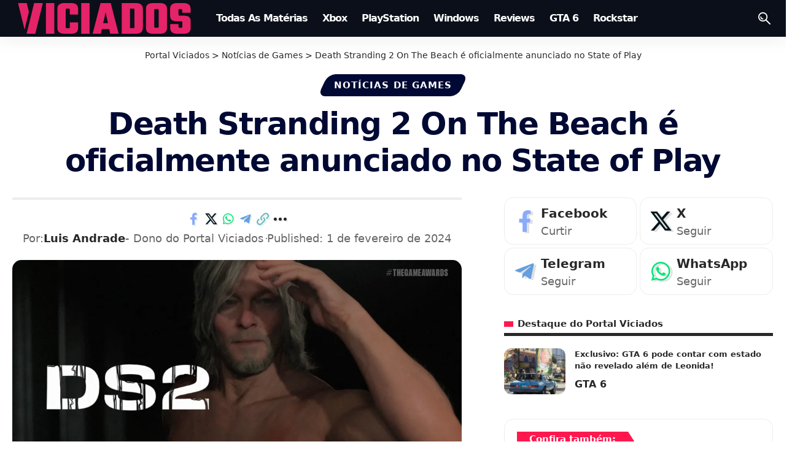

--- FILE ---
content_type: text/html; charset=UTF-8
request_url: https://viciados.net/death-stranding-2-on-the-beach-oficialmente-anunciado/
body_size: 30878
content:
<!DOCTYPE html><html lang="pt-BR" prefix="og: https://ogp.me/ns#"><head><meta charset="UTF-8" /><meta http-equiv="X-UA-Compatible" content="IE=edge" /><meta name="viewport" content="width=device-width, initial-scale=1.0" /><link rel="profile" href="https://gmpg.org/xfn/11" /><link rel="manifest" href="/superpwa-manifest.json"><link rel="prefetch" href="/superpwa-manifest.json"><meta name="theme-color" content="#f20c59"><title>Death Stranding 2 On The Beach é oficialmente anunciado no State of Play &bull; Portal Viciados</title><meta name="description" content="Em um anúncio surpreendente no State of Play, Hideo Kojima revelou oficialmente &quot;Death Stranding 2 On The Beach&quot;."/><meta name="robots" content="follow, index, max-snippet:-1, max-video-preview:-1, max-image-preview:large"/><link rel="canonical" href="https://viciados.net/death-stranding-2-on-the-beach-oficialmente-anunciado/" /><meta property="og:locale" content="pt_BR" /><meta property="og:type" content="article" /><meta property="og:title" content="Death Stranding 2 On The Beach é oficialmente anunciado no State of Play &bull; Portal Viciados" /><meta property="og:description" content="Em um anúncio surpreendente no State of Play, Hideo Kojima revelou oficialmente &quot;Death Stranding 2 On The Beach&quot;." /><meta property="og:url" content="https://viciados.net/death-stranding-2-on-the-beach-oficialmente-anunciado/" /><meta property="og:site_name" content="Portal Viciados" /><meta property="article:publisher" content="https://www.facebook.com/portalviciados/" /><meta property="article:author" content="https://www.facebook.com/lumijeanyt" /><meta property="article:section" content="Notícias de Games" /><meta property="og:updated_time" content="2024-02-01T00:14:56-03:00" /><meta property="og:image" content="https://viciados.net/wp-content/uploads/2022/12/Death_Stranding_2_Kojima_2023.webp" /><meta property="og:image:secure_url" content="https://viciados.net/wp-content/uploads/2022/12/Death_Stranding_2_Kojima_2023.webp" /><meta property="og:image:width" content="1920" /><meta property="og:image:height" content="1080" /><meta property="og:image:alt" content="Death Stranding 2" /><meta property="og:image:type" content="image/webp" /><meta property="article:published_time" content="2024-01-31T19:48:33-03:00" /><meta property="article:modified_time" content="2024-02-01T00:14:56-03:00" /><meta property="og:video" content="https://www.youtube.com/embed/wbLstJHlC4U" /><meta property="video:duration" content="581" /><meta name="twitter:card" content="summary_large_image" /><meta name="twitter:title" content="Death Stranding 2 On The Beach é oficialmente anunciado no State of Play &bull; Portal Viciados" /><meta name="twitter:description" content="Em um anúncio surpreendente no State of Play, Hideo Kojima revelou oficialmente &quot;Death Stranding 2 On The Beach&quot;." /><meta name="twitter:site" content="@PortalViciados" /><meta name="twitter:creator" content="@lumijean" /><meta name="twitter:image" content="https://viciados.net/wp-content/uploads/2022/12/Death_Stranding_2_Kojima_2023.webp" /><meta name="twitter:label1" content="Escrito por" /><meta name="twitter:data1" content="Luis Andrade" /><meta name="twitter:label2" content="Tempo para leitura" /><meta name="twitter:data2" content="1 minuto" /><link rel='dns-prefetch' href='//www.googletagmanager.com' /><link rel='dns-prefetch' href='//www.google-analytics.com' /><link rel='dns-prefetch' href='//pagead2.googlesyndication.com' /><link rel='dns-prefetch' href='//googleads.g.doubleclick.net' /><link rel='dns-prefetch' href='//tpc.googlesyndication.com' /><link rel='dns-prefetch' href='//cm.g.doubleclick.net' /><link rel='dns-prefetch' href='//fonts.googleapis.com' /><link rel='dns-prefetch' href='//fonts.gstatic.com' /><link rel='dns-prefetch' href='//ajax.googleapis.com' /><link rel='dns-prefetch' href='//fundingchoicesmessages.google.com' /><link rel="alternate" type="application/rss+xml" title="Feed para Portal Viciados &raquo;" href="https://viciados.net/feed/" /><link rel="alternate" type="application/rss+xml" title="Feed de comentários para Portal Viciados &raquo;" href="https://viciados.net/comments/feed/" /><meta name="theme-color" content="#000933" media="(prefers-color-scheme: light)"><meta name="theme-color" content="#000933" media="(prefers-color-scheme: dark)"><meta name="msapplication-navbutton-color" content="#000933"><link rel="alternate" title="oEmbed (JSON)" type="application/json+oembed" href="https://viciados.net/wp-json/oembed/1.0/embed?url=https%3A%2F%2Fviciados.net%2Fdeath-stranding-2-on-the-beach-oficialmente-anunciado%2F" /><link rel="alternate" title="oEmbed (XML)" type="text/xml+oembed" href="https://viciados.net/wp-json/oembed/1.0/embed?url=https%3A%2F%2Fviciados.net%2Fdeath-stranding-2-on-the-beach-oficialmente-anunciado%2F&#038;format=xml" /><link rel="alternate" type="application/rss+xml" title="Feed de Portal Viciados &raquo; Story" href="https://viciados.net/web-stories/feed/"><script type="application/ld+json">{
    "@context": "https://schema.org",
    "@type": "Organization",
    "legalName": "Portal Viciados",
    "url": "https://viciados.net/",
    "email": "viciadosadm@gmail.com",
    "logo": "https://viciados.net/wp-content/uploads/2025/09/Portal-Viciados-Viciados.net_.png",
    "sameAs": [
        "https://www.facebook.com/portalviciados",
        "https://x.com/PortalViciados",
        "https://www.youtube.com/@PortalViciados",
        "https://www.instagram.com/portalviciadosoficial/",
        "https://br.pinterest.com/portalviciados/",
        "https://www.linkedin.com/company/portalviciados/",
        "https://steamcommunity.com/groups/portalviciados",
        "https://t.me/GTAVIptbr"
    ]
}</script> <script id="vicia-ready" type="litespeed/javascript">window.advanced_ads_ready=function(e,a){a=a||"complete";var d=function(e){return"interactive"===a?"loading"!==e:"complete"===e};d(document.readyState)?e():document.addEventListener("readystatechange",(function(a){d(a.target.readyState)&&e()}),{once:"interactive"===a})},window.advanced_ads_ready_queue=window.advanced_ads_ready_queue||[]</script> <style id='wp-img-auto-sizes-contain-inline-css'>img:is([sizes=auto i],[sizes^="auto," i]){contain-intrinsic-size:3000px 1500px}
/*# sourceURL=wp-img-auto-sizes-contain-inline-css */</style><link data-optimized="1" rel='stylesheet' id='wp-block-library-css' href='https://viciados.net/wp-content/litespeed/css/ae9e88d78563f651a4ea9c73b470f69f.css?ver=0f69f' media='all' /><style id='classic-theme-styles-inline-css'>/*! This file is auto-generated */
.wp-block-button__link{color:#fff;background-color:#32373c;border-radius:9999px;box-shadow:none;text-decoration:none;padding:calc(.667em + 2px) calc(1.333em + 2px);font-size:1.125em}.wp-block-file__button{background:#32373c;color:#fff;text-decoration:none}
/*# sourceURL=/wp-includes/css/classic-themes.min.css */</style><link data-optimized="1" rel='stylesheet' id='quads-style-css-css' href='https://viciados.net/wp-content/litespeed/css/d1b71f254fe271c68be225599d0d688b.css?ver=d688b' media='all' /><link data-optimized="1" rel='stylesheet' id='foxiz-elements-css' href='https://viciados.net/wp-content/litespeed/css/2541087a403bd0b92ab67fd5b8e604d2.css?ver=604d2' media='all' /><style id='global-styles-inline-css'>:root{--wp--preset--aspect-ratio--square: 1;--wp--preset--aspect-ratio--4-3: 4/3;--wp--preset--aspect-ratio--3-4: 3/4;--wp--preset--aspect-ratio--3-2: 3/2;--wp--preset--aspect-ratio--2-3: 2/3;--wp--preset--aspect-ratio--16-9: 16/9;--wp--preset--aspect-ratio--9-16: 9/16;--wp--preset--color--black: #000000;--wp--preset--color--cyan-bluish-gray: #abb8c3;--wp--preset--color--white: #ffffff;--wp--preset--color--pale-pink: #f78da7;--wp--preset--color--vivid-red: #cf2e2e;--wp--preset--color--luminous-vivid-orange: #ff6900;--wp--preset--color--luminous-vivid-amber: #fcb900;--wp--preset--color--light-green-cyan: #7bdcb5;--wp--preset--color--vivid-green-cyan: #00d084;--wp--preset--color--pale-cyan-blue: #8ed1fc;--wp--preset--color--vivid-cyan-blue: #0693e3;--wp--preset--color--vivid-purple: #9b51e0;--wp--preset--gradient--vivid-cyan-blue-to-vivid-purple: linear-gradient(135deg,rgb(6,147,227) 0%,rgb(155,81,224) 100%);--wp--preset--gradient--light-green-cyan-to-vivid-green-cyan: linear-gradient(135deg,rgb(122,220,180) 0%,rgb(0,208,130) 100%);--wp--preset--gradient--luminous-vivid-amber-to-luminous-vivid-orange: linear-gradient(135deg,rgb(252,185,0) 0%,rgb(255,105,0) 100%);--wp--preset--gradient--luminous-vivid-orange-to-vivid-red: linear-gradient(135deg,rgb(255,105,0) 0%,rgb(207,46,46) 100%);--wp--preset--gradient--very-light-gray-to-cyan-bluish-gray: linear-gradient(135deg,rgb(238,238,238) 0%,rgb(169,184,195) 100%);--wp--preset--gradient--cool-to-warm-spectrum: linear-gradient(135deg,rgb(74,234,220) 0%,rgb(151,120,209) 20%,rgb(207,42,186) 40%,rgb(238,44,130) 60%,rgb(251,105,98) 80%,rgb(254,248,76) 100%);--wp--preset--gradient--blush-light-purple: linear-gradient(135deg,rgb(255,206,236) 0%,rgb(152,150,240) 100%);--wp--preset--gradient--blush-bordeaux: linear-gradient(135deg,rgb(254,205,165) 0%,rgb(254,45,45) 50%,rgb(107,0,62) 100%);--wp--preset--gradient--luminous-dusk: linear-gradient(135deg,rgb(255,203,112) 0%,rgb(199,81,192) 50%,rgb(65,88,208) 100%);--wp--preset--gradient--pale-ocean: linear-gradient(135deg,rgb(255,245,203) 0%,rgb(182,227,212) 50%,rgb(51,167,181) 100%);--wp--preset--gradient--electric-grass: linear-gradient(135deg,rgb(202,248,128) 0%,rgb(113,206,126) 100%);--wp--preset--gradient--midnight: linear-gradient(135deg,rgb(2,3,129) 0%,rgb(40,116,252) 100%);--wp--preset--font-size--small: 13px;--wp--preset--font-size--medium: 20px;--wp--preset--font-size--large: 36px;--wp--preset--font-size--x-large: 42px;--wp--preset--spacing--20: 0.44rem;--wp--preset--spacing--30: 0.67rem;--wp--preset--spacing--40: 1rem;--wp--preset--spacing--50: 1.5rem;--wp--preset--spacing--60: 2.25rem;--wp--preset--spacing--70: 3.38rem;--wp--preset--spacing--80: 5.06rem;--wp--preset--shadow--natural: 6px 6px 9px rgba(0, 0, 0, 0.2);--wp--preset--shadow--deep: 12px 12px 50px rgba(0, 0, 0, 0.4);--wp--preset--shadow--sharp: 6px 6px 0px rgba(0, 0, 0, 0.2);--wp--preset--shadow--outlined: 6px 6px 0px -3px rgb(255, 255, 255), 6px 6px rgb(0, 0, 0);--wp--preset--shadow--crisp: 6px 6px 0px rgb(0, 0, 0);}:where(.is-layout-flex){gap: 0.5em;}:where(.is-layout-grid){gap: 0.5em;}body .is-layout-flex{display: flex;}.is-layout-flex{flex-wrap: wrap;align-items: center;}.is-layout-flex > :is(*, div){margin: 0;}body .is-layout-grid{display: grid;}.is-layout-grid > :is(*, div){margin: 0;}:where(.wp-block-columns.is-layout-flex){gap: 2em;}:where(.wp-block-columns.is-layout-grid){gap: 2em;}:where(.wp-block-post-template.is-layout-flex){gap: 1.25em;}:where(.wp-block-post-template.is-layout-grid){gap: 1.25em;}.has-black-color{color: var(--wp--preset--color--black) !important;}.has-cyan-bluish-gray-color{color: var(--wp--preset--color--cyan-bluish-gray) !important;}.has-white-color{color: var(--wp--preset--color--white) !important;}.has-pale-pink-color{color: var(--wp--preset--color--pale-pink) !important;}.has-vivid-red-color{color: var(--wp--preset--color--vivid-red) !important;}.has-luminous-vivid-orange-color{color: var(--wp--preset--color--luminous-vivid-orange) !important;}.has-luminous-vivid-amber-color{color: var(--wp--preset--color--luminous-vivid-amber) !important;}.has-light-green-cyan-color{color: var(--wp--preset--color--light-green-cyan) !important;}.has-vivid-green-cyan-color{color: var(--wp--preset--color--vivid-green-cyan) !important;}.has-pale-cyan-blue-color{color: var(--wp--preset--color--pale-cyan-blue) !important;}.has-vivid-cyan-blue-color{color: var(--wp--preset--color--vivid-cyan-blue) !important;}.has-vivid-purple-color{color: var(--wp--preset--color--vivid-purple) !important;}.has-black-background-color{background-color: var(--wp--preset--color--black) !important;}.has-cyan-bluish-gray-background-color{background-color: var(--wp--preset--color--cyan-bluish-gray) !important;}.has-white-background-color{background-color: var(--wp--preset--color--white) !important;}.has-pale-pink-background-color{background-color: var(--wp--preset--color--pale-pink) !important;}.has-vivid-red-background-color{background-color: var(--wp--preset--color--vivid-red) !important;}.has-luminous-vivid-orange-background-color{background-color: var(--wp--preset--color--luminous-vivid-orange) !important;}.has-luminous-vivid-amber-background-color{background-color: var(--wp--preset--color--luminous-vivid-amber) !important;}.has-light-green-cyan-background-color{background-color: var(--wp--preset--color--light-green-cyan) !important;}.has-vivid-green-cyan-background-color{background-color: var(--wp--preset--color--vivid-green-cyan) !important;}.has-pale-cyan-blue-background-color{background-color: var(--wp--preset--color--pale-cyan-blue) !important;}.has-vivid-cyan-blue-background-color{background-color: var(--wp--preset--color--vivid-cyan-blue) !important;}.has-vivid-purple-background-color{background-color: var(--wp--preset--color--vivid-purple) !important;}.has-black-border-color{border-color: var(--wp--preset--color--black) !important;}.has-cyan-bluish-gray-border-color{border-color: var(--wp--preset--color--cyan-bluish-gray) !important;}.has-white-border-color{border-color: var(--wp--preset--color--white) !important;}.has-pale-pink-border-color{border-color: var(--wp--preset--color--pale-pink) !important;}.has-vivid-red-border-color{border-color: var(--wp--preset--color--vivid-red) !important;}.has-luminous-vivid-orange-border-color{border-color: var(--wp--preset--color--luminous-vivid-orange) !important;}.has-luminous-vivid-amber-border-color{border-color: var(--wp--preset--color--luminous-vivid-amber) !important;}.has-light-green-cyan-border-color{border-color: var(--wp--preset--color--light-green-cyan) !important;}.has-vivid-green-cyan-border-color{border-color: var(--wp--preset--color--vivid-green-cyan) !important;}.has-pale-cyan-blue-border-color{border-color: var(--wp--preset--color--pale-cyan-blue) !important;}.has-vivid-cyan-blue-border-color{border-color: var(--wp--preset--color--vivid-cyan-blue) !important;}.has-vivid-purple-border-color{border-color: var(--wp--preset--color--vivid-purple) !important;}.has-vivid-cyan-blue-to-vivid-purple-gradient-background{background: var(--wp--preset--gradient--vivid-cyan-blue-to-vivid-purple) !important;}.has-light-green-cyan-to-vivid-green-cyan-gradient-background{background: var(--wp--preset--gradient--light-green-cyan-to-vivid-green-cyan) !important;}.has-luminous-vivid-amber-to-luminous-vivid-orange-gradient-background{background: var(--wp--preset--gradient--luminous-vivid-amber-to-luminous-vivid-orange) !important;}.has-luminous-vivid-orange-to-vivid-red-gradient-background{background: var(--wp--preset--gradient--luminous-vivid-orange-to-vivid-red) !important;}.has-very-light-gray-to-cyan-bluish-gray-gradient-background{background: var(--wp--preset--gradient--very-light-gray-to-cyan-bluish-gray) !important;}.has-cool-to-warm-spectrum-gradient-background{background: var(--wp--preset--gradient--cool-to-warm-spectrum) !important;}.has-blush-light-purple-gradient-background{background: var(--wp--preset--gradient--blush-light-purple) !important;}.has-blush-bordeaux-gradient-background{background: var(--wp--preset--gradient--blush-bordeaux) !important;}.has-luminous-dusk-gradient-background{background: var(--wp--preset--gradient--luminous-dusk) !important;}.has-pale-ocean-gradient-background{background: var(--wp--preset--gradient--pale-ocean) !important;}.has-electric-grass-gradient-background{background: var(--wp--preset--gradient--electric-grass) !important;}.has-midnight-gradient-background{background: var(--wp--preset--gradient--midnight) !important;}.has-small-font-size{font-size: var(--wp--preset--font-size--small) !important;}.has-medium-font-size{font-size: var(--wp--preset--font-size--medium) !important;}.has-large-font-size{font-size: var(--wp--preset--font-size--large) !important;}.has-x-large-font-size{font-size: var(--wp--preset--font-size--x-large) !important;}
:where(.wp-block-post-template.is-layout-flex){gap: 1.25em;}:where(.wp-block-post-template.is-layout-grid){gap: 1.25em;}
:where(.wp-block-term-template.is-layout-flex){gap: 1.25em;}:where(.wp-block-term-template.is-layout-grid){gap: 1.25em;}
:where(.wp-block-columns.is-layout-flex){gap: 2em;}:where(.wp-block-columns.is-layout-grid){gap: 2em;}
:root :where(.wp-block-pullquote){font-size: 1.5em;line-height: 1.6;}
/*# sourceURL=global-styles-inline-css */</style><link data-optimized="1" rel='stylesheet' id='gn-frontend-gnfollow-style-css' href='https://viciados.net/wp-content/litespeed/css/3f5d983031cf3226d51151454051ec24.css?ver=1ec24' media='all' /><link data-optimized="1" rel='stylesheet' id='notification-master-webpush-css' href='https://viciados.net/wp-content/litespeed/css/c15e333324970fbb099f1efba9df17b1.css?ver=f17b1' media='all' /><style id='notification-master-webpush-inline-css'>.ntfm-subscribe-btn {
color: #ffffff !important;
background-color: #000933 !important;
padding: 10px 20px 10px 20px !important;
margin: 10px 10px 10px 10px !important;
border-radius: 10px;
}
.ntfm-subscribe-btn:hover {
color: #ffffff !important;
background-color: #f20c59 !important;
}
.ntfm-subscribe-floating-btn svg {
fill: #f20c59 !important;
}
.ntfm-subscribe-floating-btn:hover svg {
fill: #ffffff !important;
}
.ntfm-subscribe-floating-btn {
background-color: #000933 !important;
border-radius: 50%;
width: 50px;
height: 50px;
z-index: 99999;
}
@media (min-width: 1025px) {
.ntfm-subscribe-floating-btn.ntfm-desktop {
bottom: 20px;
right: 20px;
}
}
@media (max-width: 1024px) and (min-width: 768px) {
.ntfm-subscribe-floating-btn.ntfm-tablet {
top: 200px;
right: 200px;
}
}
@media (max-width: 768px) {
.ntfm-subscribe-floating-btn.ntfm-mobile {
bottom: 155px;
left: 20px;
}
}
.ntfm-subscribe-floating-btn:hover {
background-color: #0009334d !important;
}

/*# sourceURL=notification-master-webpush-inline-css */</style><link data-optimized="1" rel='stylesheet' id='saswp-style-css' href='https://viciados.net/wp-content/litespeed/css/85304224cdda8fcf725bc7e552e321ed.css?ver=321ed' media='all' /><link data-optimized="1" rel='stylesheet' id='elementor-frontend-css' href='https://viciados.net/wp-content/litespeed/css/44226ad812d7ec5f3ed804a4b988e83b.css?ver=8e83b' media='all' /><link data-optimized="1" rel='stylesheet' id='elementor-post-43309-css' href='https://viciados.net/wp-content/litespeed/css/f01d82b6fb858637543ca8114b95ac1c.css?ver=5ac1c' media='all' /><link data-optimized="1" rel='stylesheet' id='elementor-post-2063-css' href='https://viciados.net/wp-content/litespeed/css/3ff9697d63d98935b51367842ed02e15.css?ver=02e15' media='all' /><link data-optimized="1" rel='stylesheet' id='foxiz-main-css' href='https://viciados.net/wp-content/litespeed/css/1fbc4d6bd54b103bd7aa6c395ef01aee.css?ver=01aee' media='all' /><style id='foxiz-main-inline-css'>:root {--body-family:system-ui, -apple-system, BlinkMacSystemFont, "Segoe UI", Roboto, Oxygen, Ubuntu, Cantarell, "Fira Sans", "Droid Sans", "Helvetica Neue", sans-serif;--body-fweight:400;--body-transform:none;--body-fsize:20px;--h1-family:system-ui, -apple-system, BlinkMacSystemFont, "Segoe UI", Roboto, Oxygen, Ubuntu, Cantarell, "Fira Sans", "Droid Sans", "Helvetica Neue", sans-serif;--h1-fweight:400;--h1-fsize:45px;--h1-fspace:-0.03778em;--h2-family:system-ui, -apple-system, BlinkMacSystemFont, "Segoe UI", Roboto, Oxygen, Ubuntu, Cantarell, "Fira Sans", "Droid Sans", "Helvetica Neue", sans-serif;--h2-fweight:700;--h2-fsize:30px;--h2-fspace:0.00000em;--h3-family:system-ui, -apple-system, BlinkMacSystemFont, "Segoe UI", Roboto, Oxygen, Ubuntu, Cantarell, "Fira Sans", "Droid Sans", "Helvetica Neue", sans-serif;--h3-fweight:700;--h3-fsize:19px;--h3-fheight:1.579;--h4-family:system-ui, -apple-system, BlinkMacSystemFont, "Segoe UI", Roboto, Oxygen, Ubuntu, Cantarell, "Fira Sans", "Droid Sans", "Helvetica Neue", sans-serif;--h4-fweight:700;--h4-fsize:16px;--h5-family:system-ui, -apple-system, BlinkMacSystemFont, "Segoe UI", Roboto, Oxygen, Ubuntu, Cantarell, "Fira Sans", "Droid Sans", "Helvetica Neue", sans-serif;--h5-fweight:700;--h5-fsize:13px;--h6-family:system-ui, -apple-system, BlinkMacSystemFont, "Segoe UI", Roboto, Oxygen, Ubuntu, Cantarell, "Fira Sans", "Droid Sans", "Helvetica Neue", sans-serif;--h6-fsize:13px;--cat-family:system-ui, -apple-system, BlinkMacSystemFont, "Segoe UI", Roboto, Oxygen, Ubuntu, Cantarell, "Fira Sans", "Droid Sans", "Helvetica Neue", sans-serif;--cat-fweight:700;--cat-fsize:15px;--meta-family:system-ui, -apple-system, BlinkMacSystemFont, "Segoe UI", Roboto, Oxygen, Ubuntu, Cantarell, "Fira Sans", "Droid Sans", "Helvetica Neue", sans-serif;--meta-fweight:400;--meta-fsize:16px;--meta-b-family:system-ui, -apple-system, BlinkMacSystemFont, "Segoe UI", Roboto, Oxygen, Ubuntu, Cantarell, "Fira Sans", "Droid Sans", "Helvetica Neue", sans-serif;--meta-b-fweight:700;--input-family:system-ui, -apple-system, BlinkMacSystemFont, "Segoe UI", Roboto, Oxygen, Ubuntu, Cantarell, "Fira Sans", "Droid Sans", "Helvetica Neue", sans-serif;--input-fweight:400;--input-fsize:14px;--btn-family:system-ui, -apple-system, BlinkMacSystemFont, "Segoe UI", Roboto, Oxygen, Ubuntu, Cantarell, "Fira Sans", "Droid Sans", "Helvetica Neue", sans-serif;--btn-fweight:700;--btn-fsize:13px;--btn-fspace:-0.03846em;--menu-family:system-ui, -apple-system, BlinkMacSystemFont, "Segoe UI", Roboto, Oxygen, Ubuntu, Cantarell, "Fira Sans", "Droid Sans", "Helvetica Neue", sans-serif;--menu-fweight:700;--menu-transform:capitalize;--menu-fsize:16px;--menu-fspace:-0.06250em;--submenu-family:system-ui, -apple-system, BlinkMacSystemFont, "Segoe UI", Roboto, Oxygen, Ubuntu, Cantarell, "Fira Sans", "Droid Sans", "Helvetica Neue", sans-serif;--submenu-fweight:400;--submenu-fsize:12px;--submenu-fspace:-0.04167em;--dwidgets-family:system-ui, -apple-system, BlinkMacSystemFont, "Segoe UI", Roboto, Oxygen, Ubuntu, Cantarell, "Fira Sans", "Droid Sans", "Helvetica Neue", sans-serif;--dwidgets-fweight:700;--dwidgets-fsize:14px;--headline-family:system-ui, -apple-system, BlinkMacSystemFont, "Segoe UI", Roboto, Oxygen, Ubuntu, Cantarell, "Fira Sans", "Droid Sans", "Helvetica Neue", sans-serif;--headline-fweight:700;--headline-fcolor:#000933;--headline-fsize:50px;--headline-fspace:-0.03000em;--tagline-family:system-ui, -apple-system, BlinkMacSystemFont, "Segoe UI", Roboto, Oxygen, Ubuntu, Cantarell, "Fira Sans", "Droid Sans", "Helvetica Neue", sans-serif;--tagline-fweight:700;--tagline-fcolor:#000933;--tagline-fsize:31px;--heading-family:system-ui, -apple-system, BlinkMacSystemFont, "Segoe UI", Roboto, Oxygen, Ubuntu, Cantarell, "Fira Sans", "Droid Sans", "Helvetica Neue", sans-serif;--heading-fweight:700;--heading-fsize:15px;--subheading-family:system-ui, -apple-system, BlinkMacSystemFont, "Segoe UI", Roboto, Oxygen, Ubuntu, Cantarell, "Fira Sans", "Droid Sans", "Helvetica Neue", sans-serif;--subheading-fweight:400;--subheading-fsize:15px;--quote-family:system-ui, -apple-system, BlinkMacSystemFont, "Segoe UI", Roboto, Oxygen, Ubuntu, Cantarell, "Fira Sans", "Droid Sans", "Helvetica Neue", sans-serif;--quote-fweight:700;--bcrumb-family:system-ui, -apple-system, BlinkMacSystemFont, "Segoe UI", Roboto, Oxygen, Ubuntu, Cantarell, "Fira Sans", "Droid Sans", "Helvetica Neue", sans-serif;--bcrumb-fsize:14px;--readmore-fsize : 13px;--headline-s-fsize : 40px;--tagline-s-fsize : 21px;}@media (max-width: 1024px) {body {--body-fsize : 20px;--h1-fsize : 25px;--h2-fsize : 20px;--h3-fsize : 17px;--h4-fsize : 14px;--h5-fsize : 12px;--h6-fsize : 12px;--cat-fsize : 10px;--readmore-fsize : 12px;--input-fsize : 13px;--btn-fsize : 12px;--bcrumb-fsize : 12px;--excerpt-fsize : 14px;--dwidgets-fsize : 14px;--headline-fsize : 45px;--headline-s-fsize : 45px;--tagline-fsize : 14px;--tagline-s-fsize : 14px;}}@media (max-width: 767px) {body {--body-fsize : 18px;--h1-fsize : 24px;--h2-fsize : 19px;--h3-fsize : 17px;--h4-fsize : 14px;--h5-fsize : 12px;--h6-fsize : 12px;--cat-fsize : 14px;--meta-fsize : 14px;--readmore-fsize : 12px;--input-fsize : 13px;--btn-fsize : 12px;--bcrumb-fsize : 12px;--heading-fsize : 15px;--excerpt-fsize : 14px;--dwidgets-fsize : 14px;--headline-fsize : 20px;--headline-s-fsize : 20px;--tagline-fsize : 12px;--tagline-s-fsize : 12px;}}:root {--g-color :#ff184e;--g-color-90 :#ff184ee6;--dark-accent :#000014;--dark-accent-90 :#000014e6;--dark-accent-0 :#00001400;--review-color :#ff184e;--indicator-bg-from :#f20c59;--indicator-bg-to :#f20c59;--indicator-height :5px;}[data-theme="dark"], .light-scheme {--solid-white :#04060c;}.is-hd-1, .is-hd-2, .is-hd-3 {--nav-bg: #0b0f19;--nav-bg-from: #0b0f19;--nav-bg-to: #0b0f19;--nav-bg-glass: #0b0f19bb;--nav-bg-glass-from: #0b0f19bb;--nav-bg-glass-to: #0b0f19bb;--nav-color :#ffffff;--nav-color-10 :#ffffff1a;}.is-hd-4 {--nav-bg: #000933;--nav-bg-from: #000933;--nav-bg-to: #000933;--nav-bg-glass: #000933bb;--nav-bg-glass-from: #000933bb;--nav-bg-glass-to: #000933bb;}[data-theme="dark"].is-hd-4 {--nav-bg: #191c20;--nav-bg-from: #191c20;--nav-bg-to: #191c20;--nav-bg-glass: #191c2011;--nav-bg-glass-from: #191c2011;--nav-bg-glass-to: #191c2011;}.is-hd-5, body.is-hd-5:not(.sticky-on) {--nav-bg: #000933;--nav-bg-from: #000933;--nav-bg-to: #000933;--nav-bg-glass: #000933bb;--nav-bg-glass-from: #000933bb;--nav-bg-glass-to: #000933bb;--nav-color-h-accent :#000933;}[data-theme="dark"].is-hd-5, [data-theme="dark"].is-hd-5:not(.sticky-on) {--nav-bg: #000933;--nav-bg-from: #000933;--nav-bg-to: #000933;--nav-bg-glass: #00093311;--nav-bg-glass-from: #00093311;--nav-bg-glass-to: #00093311;}:root {--mbnav-bg: #000933;--mbnav-bg-from: #000933;--mbnav-bg-to: #000933;--mbnav-bg-glass: #000933bb;--mbnav-bg-glass-from: #000933bb;--mbnav-bg-glass-to: #000933bb;--submbnav-bg: #f20c59;--submbnav-bg-from: #f20c59;--submbnav-bg-to: #f20c59;--mbnav-color :#ffffff;--submbnav-color :#ffffff;--submbnav-color-10 :#ffffff1a;}[data-theme="dark"] {--mbnav-bg: #0b0f19;--mbnav-bg-from: #0b0f19;--mbnav-bg-to: #0b0f19;--mbnav-bg-glass: #0b0f1911;--mbnav-bg-glass-from: #0b0f1911;--mbnav-bg-glass-to: #0b0f1911;--submbnav-bg: #0b0a16;--submbnav-bg-from: #0b0a16;--submbnav-bg-to: #0b0a16;--mbnav-color :#ffffff;--submbnav-color :#ffffff;}body.category .blog-content {--heading-size-desktop : 40px;}:root {--top-site-bg :#000933;--topad-spacing :15px;--round-3 :12px;--round-5 :15px;--round-7 :20px;--hyperlink-line-color :var(--g-color);--mbnav-height :60px;--flogo-height :50px;--s-content-width : 760px;--max-width-wo-sb : 840px;--qview-height : 45px;--s-sidebar-padding :2%;--s10-feat-ratio :45%;--s11-feat-ratio :45%;--login-popup-w : 350px;--dm-slide : #6d6d6d;}.p-readmore { font-family:'system-ui', -apple-system, BlinkMacSystemFont, 'Segoe UI', Roboto, Oxygen, Ubuntu, Cantarell, 'Fira Sans', 'Droid Sans', 'Helvetica Neue', sans-serif;font-weight:700;}.mobile-menu > li > a  { font-family:'system-ui', -apple-system, BlinkMacSystemFont, 'Segoe UI', Roboto, Oxygen, Ubuntu, Cantarell, 'Fira Sans', 'Droid Sans', 'Helvetica Neue', sans-serif;font-weight:400;font-size:16px;}.mobile-menu .sub-menu a, .logged-mobile-menu a { font-family:'system-ui', -apple-system, BlinkMacSystemFont, 'Segoe UI', Roboto, Oxygen, Ubuntu, Cantarell, 'Fira Sans', 'Droid Sans', 'Helvetica Neue', sans-serif;font-weight:700;font-size:16px;}.mobile-qview a { font-family:'system-ui', -apple-system, BlinkMacSystemFont, 'Segoe UI', Roboto, Oxygen, Ubuntu, Cantarell, 'Fira Sans', 'Droid Sans', 'Helvetica Neue', sans-serif;font-weight:700;text-transform:none;font-size:14px;letter-spacing:0,5px;}.search-header:before { background-repeat : no-repeat;background-size : cover;background-attachment : scroll;background-position : center center;}[data-theme="dark"] .search-header:before { background-repeat : no-repeat;background-size : cover;background-attachment : scroll;background-position : center center;}.header-set-1 { --rb-width :1280px; }.footer-has-bg { background-color : #000933;background-repeat : no-repeat;}[data-theme="dark"] .footer-has-bg { background-color : #16181c;}.copyright-menu a { font-size:14px; }.copyright-inner .copyright { font-size:16px; }.footer-col .widget_nav_menu a > span { font-size:14px; }.search-icon-svg { -webkit-mask-image: url(https://viciados.net/wp-content/uploads/2024/04/tech-search.svg);mask-image: url(https://viciados.net/wp-content/uploads/2024/04/tech-search.svg); }.menu-item-122761 span.menu-sub-title { color: #000000 !important;}.menu-item-122761 span.menu-sub-title { background-color: #FFFFFF;}.menu-item-144391 span.menu-sub-title { color: #000000 !important;}.menu-item-144391 span.menu-sub-title { background-color: #FFFFFF;}[data-theme="dark"] .menu-item-144391 span.menu-sub-title { color: #FFFFFF !important;}[data-theme="dark"] .menu-item-144391 span.menu-sub-title { background-color: #f20c59;}.header-social-list { font-size: 4px;}@media (min-width: 1025px) { .grid-container > .sidebar-wrap { flex: 0 0 39%; width: 39%; } .grid-container > .s-ct { flex: 0 0 60.9%; width: 60.9%; } }@media (max-width: 767px) { .header-social-list { font-size: 3.4px;} }.p-category.category-id-3, .term-i-3 {--cat-highlight : #1e73be;--cat-highlight-90 : #1e73bee6;--cat-fcolor : #ffffff;}[data-theme="dark"] .p-category.category-id-3,.light-scheme .p-category.category-id-3{--cat-fcolor : #ffffff;}.category-3 .blog-content {--heading-sub-color : #1e73be;}.is-cbox-3 {--cbox-bg : #1e73bee6;}.p-category.category-id-16122, .term-i-16122 {--cat-highlight : #1e3a67;--cat-highlight-90 : #1e3a67e6;--cat-fcolor : #c9a022;}.category-16122 .blog-content {--heading-sub-color : #1e3a67;}.is-cbox-16122 {--cbox-bg : #1e3a67e6;}.p-category.category-id-12944, .term-i-12944 {--cat-highlight : #0c0c0c;--cat-highlight-90 : #0c0c0ce6;}.category-12944 .blog-content {--heading-sub-color : #0c0c0c;}.is-cbox-12944 {--cbox-bg : #0c0c0ce6;}.p-category.category-id-13014, .term-i-13014 {--cat-highlight : #8bc34a;--cat-highlight-90 : #8bc34ae6;}.category-13014 .blog-content {--heading-sub-color : #8bc34a;}.is-cbox-13014 {--cbox-bg : #8bc34ae6;}.p-category.category-id-12940, .term-i-12940 {--cat-highlight : #6e3ab9;--cat-highlight-90 : #6e3ab9e6;}.category-12940 .blog-content {--heading-sub-color : #6e3ab9;}.is-cbox-12940 {--cbox-bg : #6e3ab9e6;}.p-category.category-id-13008, .term-i-13008 {--cat-highlight : #e91c1c;--cat-highlight-90 : #e91c1ce6;}.category-13008 .blog-content {--heading-sub-color : #e91c1c;}.is-cbox-13008 {--cbox-bg : #e91c1ce6;}.p-category.category-id-12950, .term-i-12950 {--cat-highlight : #000000;--cat-highlight-90 : #000000e6;}.category-12950 .blog-content {--heading-sub-color : #000000;}.is-cbox-12950 {--cbox-bg : #000000e6;}.p-category.category-id-12938, .term-i-12938 {--cat-highlight : #e60012;--cat-highlight-90 : #e60012e6;}.category-12938 .blog-content {--heading-sub-color : #e60012;}.is-cbox-12938 {--cbox-bg : #e60012e6;}.p-category.category-id-12, .term-i-12 {--cat-highlight : #000933;--cat-highlight-90 : #000933e6;--cat-fcolor : #ffffff;--ecat-highlight : #ffffff;}[data-theme="dark"] .p-category.category-id-12,.light-scheme .p-category.category-id-12{--cat-highlight : #000933;--cat-highlight-90 : #000933e6;--cat-fcolor : #ffffff;}[data-theme="dark"] .term-i-12,.light-scheme .term-i-12 {--ecat-highlight : #ffffff;}.category-12 .blog-content {--heading-sub-color : #000933;}.is-cbox-12 {--cbox-bg : #000933e6;}[data-theme="dark"] .is-cbox-12 {--cbox-bg : #000933e6;}.p-category.category-id-12937, .term-i-12937 {--cat-highlight : #003791;--cat-highlight-90 : #003791e6;}.category-12937 .blog-content {--heading-sub-color : #003791;}.is-cbox-12937 {--cbox-bg : #003791e6;}.p-category.category-id-2, .term-i-2 {--cat-highlight : #f20c59;--cat-highlight-90 : #f20c59e6;--cat-fcolor : #ffffff;}[data-theme="dark"] .p-category.category-id-2,.light-scheme .p-category.category-id-2{--cat-highlight : #f20c59;--cat-highlight-90 : #f20c59e6;--cat-fcolor : #ffffff;}.category-2 .blog-content {--heading-sub-color : #f20c59;}.is-cbox-2 {--cbox-bg : #f20c59e6;}[data-theme="dark"] .is-cbox-2 {--cbox-bg : #f20c59e6;}.p-category.category-id-15, .term-i-15 {--cat-highlight : #8224e3;--cat-highlight-90 : #8224e3e6;}.category-15 .blog-content {--heading-sub-color : #8224e3;}.is-cbox-15 {--cbox-bg : #8224e3e6;}.p-category.category-id-12941, .term-i-12941 {--cat-highlight : #ffab00;--cat-highlight-90 : #ffab00e6;}.category-12941 .blog-content {--heading-sub-color : #ffab00;}.is-cbox-12941 {--cbox-bg : #ffab00e6;}.p-category.category-id-12935, .term-i-12935 {--cat-highlight : #0c1c44;--cat-highlight-90 : #0c1c44e6;}.category-12935 .blog-content {--heading-sub-color : #0c1c44;}.is-cbox-12935 {--cbox-bg : #0c1c44e6;}.p-category.category-id-13961, .term-i-13961 {--cat-highlight : #0076ce;--cat-highlight-90 : #0076cee6;--cat-fcolor : #000000;}.category-13961 .blog-content {--heading-sub-color : #0076ce;}.is-cbox-13961 {--cbox-bg : #0076cee6;}.p-category.category-id-12936, .term-i-12936 {--cat-highlight : #107c10;--cat-highlight-90 : #107c10e6;}.category-12936 .blog-content {--heading-sub-color : #107c10;}.is-cbox-12936 {--cbox-bg : #107c10e6;}.live-tag:after { content: "Em tempo real: " }
/*# sourceURL=foxiz-main-inline-css */</style><link data-optimized="1" rel='stylesheet' id='foxiz-print-css' href='https://viciados.net/wp-content/litespeed/css/09af3ade9ec2e17848d870f16d1c5a62.css?ver=c5a62' media='all' /><link data-optimized="1" rel='stylesheet' id='foxiz-style-css' href='https://viciados.net/wp-content/litespeed/css/3452cc07b2a459f341a22960855456cf.css?ver=456cf' media='all' /><style id='quads-styles-inline-css'>.quads-location ins.adsbygoogle {
        background: transparent !important;
    }.quads-location .quads_rotator_img{ opacity:1 !important;}
    .quads.quads_ad_container { display: grid; grid-template-columns: auto; grid-gap: 10px; padding: 10px; }
    .grid_image{animation: fadeIn 0.5s;-webkit-animation: fadeIn 0.5s;-moz-animation: fadeIn 0.5s;
        -o-animation: fadeIn 0.5s;-ms-animation: fadeIn 0.5s;}
    .quads-ad-label { font-size: 12px; text-align: center; color: #333;}
    .quads_click_impression { display: none;} .quads-location, .quads-ads-space{max-width:100%;} @media only screen and (max-width: 480px) { .quads-ads-space, .penci-builder-element .quads-ads-space{max-width:340px;}}
/*# sourceURL=quads-styles-inline-css */</style> <script src="https://viciados.net/wp-includes/js/jquery/jquery.min.js" id="jquery-core-js"></script> <script data-optimized="1" type="litespeed/javascript" data-src="https://viciados.net/wp-content/litespeed/js/b7f5ebea927c8ccaba6f3a85c9c4b132.js?ver=4b132" id="jquery-migrate-js"></script> <link rel="preload" href="https://viciados.net/wp-content/themes/foxiz/assets/fonts/icons.woff2?ver=2.5.0" as="font" type="font/woff2" crossorigin="anonymous"><link rel="https://api.w.org/" href="https://viciados.net/wp-json/" /><link rel="alternate" title="JSON" type="application/json" href="https://viciados.net/wp-json/wp/v2/posts/117502" /><link rel="EditURI" type="application/rsd+xml" title="RSD" href="https://viciados.net/xmlrpc.php?rsd" /><meta name="generator" content="Site Kit by Google 1.170.0" /> <script type="litespeed/javascript" data-src="https://www.googletagmanager.com/gtag/js?id=G-1ZB57SLG9S"></script> <script type="litespeed/javascript">window.dataLayer=window.dataLayer||[];function gtag(){dataLayer.push(arguments)}
gtag('js',new Date());gtag('config','G-1ZB57SLG9S')</script> <script type="litespeed/javascript">(function(){var dbpr=100;if(Math.random()*100>100-dbpr){var d="dbbRum",w=window,o=document,a=addEventListener,scr=o.createElement("script");scr.async=!0;w[d]=w[d]||[];w[d].push(["presampling",dbpr]);["error","unhandledrejection"].forEach(function(t){a(t,function(e){w[d].push([t,e])})});scr.src="https://cdn.debugbear.com/rGDKdgmQThUf.js";o.head.appendChild(scr)}})()</script> <link rel="manifest" href="https://viciados.net/wp-content/uploads/notification-master/manifest.json"><meta name="generator" content="performance-lab 4.0.1; plugins: web-worker-offloading"><meta name="generator" content="web-worker-offloading 0.2.0"> <script src="//pagead2.googlesyndication.com/pagead/js/adsbygoogle.js"></script><script type="litespeed/javascript">document.cookie='quads_browser_width='+screen.width</script> <meta name="google-adsense-platform-account" content="ca-host-pub-2644536267352236"><meta name="google-adsense-platform-domain" content="sitekit.withgoogle.com"><meta name="generator" content="Elementor 3.34.2; features: e_font_icon_svg; settings: css_print_method-external, google_font-disabled, font_display-swap"> <script type="application/ld+json">{
    "@context": "https://schema.org",
    "@type": "WebSite",
    "@id": "https://viciados.net/#website",
    "url": "https://viciados.net/",
    "name": "Portal Viciados",
    "potentialAction": {
        "@type": "SearchAction",
        "target": "https://viciados.net/?s={search_term_string}",
        "query-input": "required name=search_term_string"
    }
}</script>  <script type="application/ld+json" class="saswp-schema-markup-output">[{"@context":"https:\/\/schema.org\/","@type":"VideoObject","@id":"https:\/\/viciados.net\/death-stranding-2-on-the-beach-oficialmente-anunciado\/#videoobject","url":"https:\/\/viciados.net\/death-stranding-2-on-the-beach-oficialmente-anunciado\/","headline":"Death Stranding 2 On The Beach \u00e9 oficialmente anunciado no State of Play &bull; Portal Viciados","datePublished":"2024-02-01T00:14:56-03:00","dateModified":"2024-02-01T00:14:56-03:00","description":"Em um an\u00fancio surpreendente no State of Play, Hideo Kojima revelou oficialmente \"Death Stranding 2 On The Beach\".","transcript":"Em um an\u00fancio surpreendente no State of Play, Hideo Kojima revelou oficialmente \"Death Stranding 2 On The Beach\", prometendo mais uma experi\u00eancia revolucion\u00e1ria que transcende as fronteiras da UCA (United Cities of America).    Voc\u00ea pode conferir o trailer abaixo:     https:\/\/youtu.be\/wbLstJHlC4U Confira no YouTube: Death Stranding 2 On The Beach \u2013 Trailer de an\u00fancio do State of Play | Jogos de PS5    Hideo Kojima, o vision\u00e1rio criador por tr\u00e1s do jogo, promete levar os jogadores por uma experi\u00eancia \u00fanica, explorando os la\u00e7os que unem a humanidade em circunst\u00e2ncias extremas.     Norman Reedus retorna a Death Stranding 2 On The Beach     Do mesmo modo, Sam Bridges, novamente interpretado por Norman Reedus, embarca em uma jornada que vai al\u00e9m das fronteiras conhecidas, acompanhado por uma variedade de companheiros, cada um contribuindo para a complexidade da narrativa.    Em suma, a data exata de lan\u00e7amento de Death Stranding 2 On The Beach ainda n\u00e3o foi revelada, no entanto ser\u00e1 lan\u00e7ado em 2025, mas os f\u00e3s podem esperar ansiosos por mais detalhes em futuros eventos.    Gosta do&nbsp;Portal Viciados? Contamos contigo!&nbsp;Siga-nos no Google Not\u00edcias.&nbsp;Clique aqui&nbsp;e depois em Seguir.&nbsp;Tamb\u00e9m fa\u00e7a parte da discuss\u00e3o no&nbsp;Facebook,&nbsp;Twitter&nbsp;e&nbsp;Instagram.","name":"Death Stranding 2 On The Beach \u00e9 oficialmente anunciado no State of Play &bull; Portal Viciados","uploadDate":"2024-02-01T00:14:56-03:00","thumbnailUrl":"https:\/\/i.ytimg.com\/vi\/wbLstJHlC4U\/hqdefault.jpg","author":{"@type":"Person","name":"Luis Andrade","description":"Luis Andrade \u00e9 Jornalista, Administrador e Editor-Chefe do Portal Viciados. Com mais de 15 anos de experi\u00eancia na ind\u00fastria de jogos, especializou-se na cobertura da Rockstar Games e da franquia Grand Theft Auto (GTA). \r\n\r\nAl\u00e9m de focar em jogos de mundo aberto, Luis cobre os ecossistemas PlayStation e Xbox Game Pass. Siga-o no Twitter\/X [@lumijean] para an\u00e1lises de mercado e furos de reportagem.","url":"https:\/\/viciados.net\/author\/luis-andrade\/","sameAs":["https:\/\/viciados.net\/","https:\/\/www.facebook.com\/lumijeanyt","https:\/\/twitter.com\/lumijean","https:\/\/www.instagram.com\/lumijean\/","https:\/\/www.linkedin.com\/in\/luis-andrade-ba536b9a\/","https:\/\/br.pinterest.com\/luis09andrade\/","https:\/\/www.youtube.com\/lumijean"],"image":{"@type":"ImageObject","url":"https:\/\/viciados.net\/wp-content\/litespeed\/avatar\/e483519112e5a5ac64d534684b54693e.jpg?ver=1768618919","height":96,"width":96}},"contentUrl":"https:\/\/youtu.be\/wbLstJHlC4U","embedUrl":"https:\/\/youtu.be\/wbLstJHlC4U"},

{"@context":"https:\/\/schema.org\/","@graph":[{"@type":"NewsMediaOrganization","@id":"https:\/\/viciados.net#Organization","name":"Portal Viciados","url":"https:\/\/viciados.net\/","sameAs":["https:\/\/www.youtube.com\/@PortalViciados","https:\/\/www.instagram.com\/portalviciadosoficial","https:\/\/www.facebook.com\/portalviciados\/","https:\/\/br.pinterest.com\/portalviciados\/","https:\/\/steamcommunity.com\/groups\/portalviciados","https:\/\/t.me\/viciadosnet","https:\/\/patreon.com\/cw\/PortalViciados","https:\/\/x.com\/PortalViciados","https:\/\/pt.trustpilot.com\/review\/viciados.net","https:\/\/www.crunchbase.com\/organization\/portal-viciados","https:\/\/linktr.ee\/portalviciados","https:\/\/www.linkedin.com\/company\/portalviciados\/","https:\/\/news.google.com\/publications\/CAAqJggKIiBDQklTRWdnTWFnNEtESFpwWTJsaFpHOXpMbTVsZENnQVAB","https:\/\/www.google.com\/search?kgmid=\/g\/11xlkdkb9f","https:\/\/www.google.com\/search?kgmid=\/g\/11y054zvq2","https:\/\/www.google.com\/search?kgmid=\/g\/11mldlppv8","https:\/\/www.google.com\/search?kgmid=\/g\/11zj0hbqqs","https:\/\/www.google.com\/search?kgmid=\/g\/11wq_g186n"],"legalName":"Portal Viciados","logo":{"@type":"ImageObject","url":"https:\/\/viciados.net\/wp-content\/uploads\/2022\/05\/Logotipo-Portal-Viciados-Home-2025.webp","width":"400","height":"88"},"contactPoint":{"@type":"ContactPoint","contactType":"customer support","telephone":"+351 965796647","url":"https:\/\/viciados.net\/contato\/"}},{"@type":"WebSite","@id":"https:\/\/viciados.net#website","headline":"Portal Viciados","name":"Portal Viciados","description":"O Portal Viciados \u00e9 o seu site de not\u00edcias de games, com destaque para GTA 6, Rockstar Games e os maiores lan\u00e7amentos do mundo gamer.","url":"https:\/\/viciados.net","potentialAction":{"@type":"SearchAction","target":"https:\/\/viciados.net?s={search_term_string}","query-input":"required name=search_term_string"},"publisher":{"@id":"https:\/\/viciados.net#Organization"}},{"@context":"https:\/\/schema.org\/","@type":"WebPage","@id":"https:\/\/viciados.net\/death-stranding-2-on-the-beach-oficialmente-anunciado\/#webpage","name":"Death Stranding 2 On The Beach \u00e9 oficialmente anunciado no State of Play &bull; Portal Viciados","url":"https:\/\/viciados.net\/death-stranding-2-on-the-beach-oficialmente-anunciado\/","lastReviewed":"2024-02-01T00:14:56-03:00","dateCreated":"2024-02-01T00:14:56-03:00","inLanguage":"pt-BR","description":"Em um an\u00fancio surpreendente no State of Play, Hideo Kojima revelou oficialmente \"Death Stranding 2 On The Beach\".","keywords":"","reviewedBy":{"@type":"Organization","name":"Portal Viciados","url":"https:\/\/viciados.net\/","logo":{"@type":"ImageObject","url":"https:\/\/viciados.net\/wp-content\/uploads\/2022\/05\/Logotipo-Portal-Viciados-Home-2025.webp","width":400,"height":88}},"publisher":{"@type":"Organization","name":"Portal Viciados","url":"https:\/\/viciados.net\/","logo":{"@type":"ImageObject","url":"https:\/\/viciados.net\/wp-content\/uploads\/2022\/05\/Logotipo-Portal-Viciados-Home-2025.webp","width":400,"height":88}},"primaryImageOfPage":{"@id":"https:\/\/viciados.net\/death-stranding-2-on-the-beach-oficialmente-anunciado\/#primaryimage"},"mainContentOfPage":[[{"@context":"https:\/\/schema.org\/","@type":"SiteNavigationElement","@id":"https:\/\/viciados.net\/#todas-as-materias","name":"Todas as mat\u00e9rias","url":"https:\/\/profile.google.com\/cp\/Cg0vZy8xMXkwNTR6dnEy"},{"@context":"https:\/\/schema.org\/","@type":"SiteNavigationElement","@id":"https:\/\/viciados.net\/#xbox","name":"Xbox","url":"https:\/\/viciados.net\/jogos\/xbox\/"},{"@context":"https:\/\/schema.org\/","@type":"SiteNavigationElement","@id":"https:\/\/viciados.net\/#playstation","name":"PlayStation","url":"https:\/\/viciados.net\/jogos\/playstation\/"},{"@context":"https:\/\/schema.org\/","@type":"SiteNavigationElement","@id":"https:\/\/viciados.net\/#windows","name":"Windows","url":"https:\/\/viciados.net\/jogos\/steam\/"},{"@context":"https:\/\/schema.org\/","@type":"SiteNavigationElement","@id":"https:\/\/viciados.net\/#reviews","name":"Reviews","url":"https:\/\/viciados.net\/materias-especiais\/review\/"},{"@context":"https:\/\/schema.org\/","@type":"SiteNavigationElement","@id":"https:\/\/viciados.net\/#gta-6","name":"GTA 6","url":"https:\/\/viciados.net\/games\/gta-6\/"},{"@context":"https:\/\/schema.org\/","@type":"SiteNavigationElement","@id":"https:\/\/viciados.net\/#rockstar","name":"Rockstar","url":"https:\/\/viciados.net\/viciados-em-gta\/"}]],"isPartOf":{"@id":"https:\/\/viciados.net#website"},"breadcrumb":{"@id":"https:\/\/viciados.net\/death-stranding-2-on-the-beach-oficialmente-anunciado\/#breadcrumb"}},{"@type":"BreadcrumbList","@id":"https:\/\/viciados.net\/death-stranding-2-on-the-beach-oficialmente-anunciado\/#breadcrumb","itemListElement":[{"@type":"ListItem","position":1,"item":{"@id":"https:\/\/viciados.net","name":"Portal Viciados"}},{"@type":"ListItem","position":2,"item":{"@id":"https:\/\/viciados.net\/jogos\/","name":"Not\u00edcias de Games"}},{"@type":"ListItem","position":3,"item":{"@id":"https:\/\/viciados.net\/death-stranding-2-on-the-beach-oficialmente-anunciado\/","name":"Death Stranding 2 On The Beach \u00e9 oficialmente anunciado no State of Play &bull; Portal Viciados"}}]},{"@type":"NewsArticle","@id":"https:\/\/viciados.net\/death-stranding-2-on-the-beach-oficialmente-anunciado\/#newsarticle","url":"https:\/\/viciados.net\/death-stranding-2-on-the-beach-oficialmente-anunciado\/","headline":"Death Stranding 2 On The Beach \u00e9 oficialmente anunciado no State of Play &bull; Portal Viciados","mainEntityOfPage":"https:\/\/viciados.net\/death-stranding-2-on-the-beach-oficialmente-anunciado\/#webpage","datePublished":"2024-02-01T00:14:56-03:00","dateModified":"2024-02-01T00:14:56-03:00","description":"Em um an\u00fancio surpreendente no State of Play, Hideo Kojima revelou oficialmente \"Death Stranding 2 On The Beach\".","articleSection":"Not\u00edcias de Games","articleBody":"Em um an\u00fancio surpreendente no State of Play, Hideo Kojima revelou oficialmente \"Death Stranding 2 On The Beach\", prometendo mais uma experi\u00eancia revolucion\u00e1ria que transcende as fronteiras da UCA (United Cities of America).    Voc\u00ea pode conferir o trailer abaixo:     https:\/\/youtu.be\/wbLstJHlC4U Confira no YouTube: Death Stranding 2 On The Beach \u2013 Trailer de an\u00fancio do State of Play | Jogos de PS5    Hideo Kojima, o vision\u00e1rio criador por tr\u00e1s do jogo, promete levar os jogadores por uma experi\u00eancia \u00fanica, explorando os la\u00e7os que unem a humanidade em circunst\u00e2ncias extremas.     Norman Reedus retorna a Death Stranding 2 On The Beach     Do mesmo modo, Sam Bridges, novamente interpretado por Norman Reedus, embarca em uma jornada que vai al\u00e9m das fronteiras conhecidas, acompanhado por uma variedade de companheiros, cada um contribuindo para a complexidade da narrativa.    Em suma, a data exata de lan\u00e7amento de Death Stranding 2 On The Beach ainda n\u00e3o foi revelada, no entanto ser\u00e1 lan\u00e7ado em 2025, mas os f\u00e3s podem esperar ansiosos por mais detalhes em futuros eventos.    Gosta do&nbsp;Portal Viciados? Contamos contigo!&nbsp;Siga-nos no Google Not\u00edcias.&nbsp;Clique aqui&nbsp;e depois em Seguir.&nbsp;Tamb\u00e9m fa\u00e7a parte da discuss\u00e3o no&nbsp;Facebook,&nbsp;Twitter&nbsp;e&nbsp;Instagram.","keywords":"","name":"Death Stranding 2 On The Beach \u00e9 oficialmente anunciado no State of Play &bull; Portal Viciados","thumbnailUrl":"https:\/\/viciados.net\/wp-content\/uploads\/2022\/12\/Death_Stranding_2_Kojima_2023-150x150.webp","wordCount":"179","timeRequired":"PT47S","mainEntity":{"@type":"WebPage","@id":"https:\/\/viciados.net\/death-stranding-2-on-the-beach-oficialmente-anunciado\/"},"author":{"@type":"Person","name":"Luis Andrade","description":"Luis Andrade \u00e9 Jornalista, Administrador e Editor-Chefe do Portal Viciados. Com mais de 15 anos de experi\u00eancia na ind\u00fastria de jogos, especializou-se na cobertura da Rockstar Games e da franquia Grand Theft Auto (GTA). \r\n\r\nAl\u00e9m de focar em jogos de mundo aberto, Luis cobre os ecossistemas PlayStation e Xbox Game Pass. Siga-o no Twitter\/X [@lumijean] para an\u00e1lises de mercado e furos de reportagem.","url":"https:\/\/viciados.net\/author\/luis-andrade\/","sameAs":["https:\/\/viciados.net\/","https:\/\/www.facebook.com\/lumijeanyt","https:\/\/twitter.com\/lumijean","https:\/\/www.instagram.com\/lumijean\/","https:\/\/www.linkedin.com\/in\/luis-andrade-ba536b9a\/","https:\/\/br.pinterest.com\/luis09andrade\/","https:\/\/www.youtube.com\/lumijean"],"image":{"@type":"ImageObject","url":"https:\/\/viciados.net\/wp-content\/litespeed\/avatar\/e483519112e5a5ac64d534684b54693e.jpg?ver=1768618919","height":96,"width":96}},"editor":{"@type":"Person","name":"Luis Andrade","description":"Luis Andrade \u00e9 Jornalista, Administrador e Editor-Chefe do Portal Viciados. Com mais de 15 anos de experi\u00eancia na ind\u00fastria de jogos, especializou-se na cobertura da Rockstar Games e da franquia Grand Theft Auto (GTA). \r\n\r\nAl\u00e9m de focar em jogos de mundo aberto, Luis cobre os ecossistemas PlayStation e Xbox Game Pass. Siga-o no Twitter\/X [@lumijean] para an\u00e1lises de mercado e furos de reportagem.","url":"https:\/\/viciados.net\/author\/luis-andrade\/","sameAs":["https:\/\/viciados.net\/","https:\/\/www.facebook.com\/lumijeanyt","https:\/\/twitter.com\/lumijean","https:\/\/www.instagram.com\/lumijean\/","https:\/\/www.linkedin.com\/in\/luis-andrade-ba536b9a\/","https:\/\/br.pinterest.com\/luis09andrade\/","https:\/\/www.youtube.com\/lumijean"],"image":{"@type":"ImageObject","url":"https:\/\/viciados.net\/wp-content\/litespeed\/avatar\/e483519112e5a5ac64d534684b54693e.jpg?ver=1768618919","height":96,"width":96}},"publisher":{"@id":"https:\/\/viciados.net#Organization"},"comment":null,"image":[{"@type":"ImageObject","@id":"https:\/\/viciados.net\/death-stranding-2-on-the-beach-oficialmente-anunciado\/#primaryimage","url":"https:\/\/viciados.net\/wp-content\/uploads\/2022\/12\/Death_Stranding_2_Kojima_2023.webp","width":"1920","height":"1080"}],"isPartOf":{"@id":"https:\/\/viciados.net\/death-stranding-2-on-the-beach-oficialmente-anunciado\/#webpage"}}]},

{"@context":"https:\/\/schema.org\/","@graph":[{"@type":"NewsMediaOrganization","@id":"https:\/\/viciados.net#Organization","name":"Portal Viciados","url":"https:\/\/viciados.net\/","sameAs":["https:\/\/www.youtube.com\/@PortalViciados","https:\/\/www.instagram.com\/portalviciadosoficial","https:\/\/www.facebook.com\/portalviciados\/","https:\/\/br.pinterest.com\/portalviciados\/","https:\/\/steamcommunity.com\/groups\/portalviciados","https:\/\/t.me\/viciadosnet","https:\/\/patreon.com\/cw\/PortalViciados","https:\/\/x.com\/PortalViciados","https:\/\/pt.trustpilot.com\/review\/viciados.net","https:\/\/www.crunchbase.com\/organization\/portal-viciados","https:\/\/linktr.ee\/portalviciados","https:\/\/www.linkedin.com\/company\/portalviciados\/","https:\/\/news.google.com\/publications\/CAAqJggKIiBDQklTRWdnTWFnNEtESFpwWTJsaFpHOXpMbTVsZENnQVAB","https:\/\/www.google.com\/search?kgmid=\/g\/11xlkdkb9f","https:\/\/www.google.com\/search?kgmid=\/g\/11y054zvq2","https:\/\/www.google.com\/search?kgmid=\/g\/11mldlppv8","https:\/\/www.google.com\/search?kgmid=\/g\/11zj0hbqqs","https:\/\/www.google.com\/search?kgmid=\/g\/11wq_g186n"],"legalName":"Portal Viciados","logo":{"@type":"ImageObject","url":"https:\/\/viciados.net\/wp-content\/uploads\/2022\/05\/Logotipo-Portal-Viciados-Home-2025.webp","width":"400","height":"88"},"contactPoint":{"@type":"ContactPoint","contactType":"customer support","telephone":"+351 965796647","url":"https:\/\/viciados.net\/contato\/"}},{"@type":"WebSite","@id":"https:\/\/viciados.net#website","headline":"Portal Viciados","name":"Portal Viciados","description":"O Portal Viciados \u00e9 o seu site de not\u00edcias de games, com destaque para GTA 6, Rockstar Games e os maiores lan\u00e7amentos do mundo gamer.","url":"https:\/\/viciados.net","potentialAction":{"@type":"SearchAction","target":"https:\/\/viciados.net?s={search_term_string}","query-input":"required name=search_term_string"},"publisher":{"@id":"https:\/\/viciados.net#Organization"}},{"@context":"https:\/\/schema.org\/","@type":"WebPage","@id":"https:\/\/viciados.net\/death-stranding-2-on-the-beach-oficialmente-anunciado\/#webpage","name":"Death Stranding 2 On The Beach \u00e9 oficialmente anunciado no State of Play &bull; Portal Viciados","url":"https:\/\/viciados.net\/death-stranding-2-on-the-beach-oficialmente-anunciado\/","lastReviewed":"2024-02-01T00:14:56-03:00","dateCreated":"2024-02-01T00:14:56-03:00","inLanguage":"pt-BR","description":"Em um an\u00fancio surpreendente no State of Play, Hideo Kojima revelou oficialmente \"Death Stranding 2 On The Beach\".","keywords":"","reviewedBy":{"@type":"Organization","name":"Portal Viciados","url":"https:\/\/viciados.net\/","logo":{"@type":"ImageObject","url":"https:\/\/viciados.net\/wp-content\/uploads\/2022\/05\/Logotipo-Portal-Viciados-Home-2025.webp","width":400,"height":88}},"publisher":{"@type":"Organization","name":"Portal Viciados","url":"https:\/\/viciados.net\/","logo":{"@type":"ImageObject","url":"https:\/\/viciados.net\/wp-content\/uploads\/2022\/05\/Logotipo-Portal-Viciados-Home-2025.webp","width":400,"height":88}},"primaryImageOfPage":{"@id":"https:\/\/viciados.net\/death-stranding-2-on-the-beach-oficialmente-anunciado\/#primaryimage"},"mainContentOfPage":[[{"@context":"https:\/\/schema.org\/","@type":"SiteNavigationElement","@id":"https:\/\/viciados.net\/#todas-as-materias","name":"Todas as mat\u00e9rias","url":"https:\/\/profile.google.com\/cp\/Cg0vZy8xMXkwNTR6dnEy"},{"@context":"https:\/\/schema.org\/","@type":"SiteNavigationElement","@id":"https:\/\/viciados.net\/#xbox","name":"Xbox","url":"https:\/\/viciados.net\/jogos\/xbox\/"},{"@context":"https:\/\/schema.org\/","@type":"SiteNavigationElement","@id":"https:\/\/viciados.net\/#playstation","name":"PlayStation","url":"https:\/\/viciados.net\/jogos\/playstation\/"},{"@context":"https:\/\/schema.org\/","@type":"SiteNavigationElement","@id":"https:\/\/viciados.net\/#windows","name":"Windows","url":"https:\/\/viciados.net\/jogos\/steam\/"},{"@context":"https:\/\/schema.org\/","@type":"SiteNavigationElement","@id":"https:\/\/viciados.net\/#reviews","name":"Reviews","url":"https:\/\/viciados.net\/materias-especiais\/review\/"},{"@context":"https:\/\/schema.org\/","@type":"SiteNavigationElement","@id":"https:\/\/viciados.net\/#gta-6","name":"GTA 6","url":"https:\/\/viciados.net\/games\/gta-6\/"},{"@context":"https:\/\/schema.org\/","@type":"SiteNavigationElement","@id":"https:\/\/viciados.net\/#rockstar","name":"Rockstar","url":"https:\/\/viciados.net\/viciados-em-gta\/"}]],"isPartOf":{"@id":"https:\/\/viciados.net#website"},"breadcrumb":{"@id":"https:\/\/viciados.net\/death-stranding-2-on-the-beach-oficialmente-anunciado\/#breadcrumb"}},{"@type":"BreadcrumbList","@id":"https:\/\/viciados.net\/death-stranding-2-on-the-beach-oficialmente-anunciado\/#breadcrumb","itemListElement":[{"@type":"ListItem","position":1,"item":{"@id":"https:\/\/viciados.net","name":"Portal Viciados"}},{"@type":"ListItem","position":2,"item":{"@id":"https:\/\/viciados.net\/jogos\/","name":"Not\u00edcias de Games"}},{"@type":"ListItem","position":3,"item":{"@id":"https:\/\/viciados.net\/death-stranding-2-on-the-beach-oficialmente-anunciado\/","name":"Death Stranding 2 On The Beach \u00e9 oficialmente anunciado no State of Play &bull; Portal Viciados"}}]},{"@type":"NewsArticle","@id":"https:\/\/viciados.net\/death-stranding-2-on-the-beach-oficialmente-anunciado\/#newsarticle","url":"https:\/\/viciados.net\/death-stranding-2-on-the-beach-oficialmente-anunciado\/","headline":"Death Stranding 2 On The Beach \u00e9 oficialmente anunciado no State of Play &bull; Portal Viciados","mainEntityOfPage":"https:\/\/viciados.net\/death-stranding-2-on-the-beach-oficialmente-anunciado\/#webpage","datePublished":"2024-02-01T00:14:56-03:00","dateModified":"2024-02-01T00:14:56-03:00","description":"Em um an\u00fancio surpreendente no State of Play, Hideo Kojima revelou oficialmente \"Death Stranding 2 On The Beach\".","articleSection":"Not\u00edcias de Games","articleBody":"Em um an\u00fancio surpreendente no State of Play, Hideo Kojima revelou oficialmente \"Death Stranding 2 On The Beach\", prometendo mais uma experi\u00eancia revolucion\u00e1ria que transcende as fronteiras da UCA (United Cities of America).    Voc\u00ea pode conferir o trailer abaixo:     https:\/\/youtu.be\/wbLstJHlC4U Confira no YouTube: Death Stranding 2 On The Beach \u2013 Trailer de an\u00fancio do State of Play | Jogos de PS5    Hideo Kojima, o vision\u00e1rio criador por tr\u00e1s do jogo, promete levar os jogadores por uma experi\u00eancia \u00fanica, explorando os la\u00e7os que unem a humanidade em circunst\u00e2ncias extremas.     Norman Reedus retorna a Death Stranding 2 On The Beach     Do mesmo modo, Sam Bridges, novamente interpretado por Norman Reedus, embarca em uma jornada que vai al\u00e9m das fronteiras conhecidas, acompanhado por uma variedade de companheiros, cada um contribuindo para a complexidade da narrativa.    Em suma, a data exata de lan\u00e7amento de Death Stranding 2 On The Beach ainda n\u00e3o foi revelada, no entanto ser\u00e1 lan\u00e7ado em 2025, mas os f\u00e3s podem esperar ansiosos por mais detalhes em futuros eventos.    Gosta do&nbsp;Portal Viciados? Contamos contigo!&nbsp;Siga-nos no Google Not\u00edcias.&nbsp;Clique aqui&nbsp;e depois em Seguir.&nbsp;Tamb\u00e9m fa\u00e7a parte da discuss\u00e3o no&nbsp;Facebook,&nbsp;Twitter&nbsp;e&nbsp;Instagram.","keywords":"","name":"Death Stranding 2 On The Beach \u00e9 oficialmente anunciado no State of Play &bull; Portal Viciados","thumbnailUrl":"https:\/\/viciados.net\/wp-content\/uploads\/2022\/12\/Death_Stranding_2_Kojima_2023-150x150.webp","wordCount":"179","timeRequired":"PT47S","mainEntity":{"@type":"WebPage","@id":"https:\/\/viciados.net\/death-stranding-2-on-the-beach-oficialmente-anunciado\/"},"author":{"@type":"Person","name":"Luis Andrade","description":"Luis Andrade \u00e9 Jornalista, Administrador e Editor-Chefe do Portal Viciados. Com mais de 15 anos de experi\u00eancia na ind\u00fastria de jogos, especializou-se na cobertura da Rockstar Games e da franquia Grand Theft Auto (GTA). \r\n\r\nAl\u00e9m de focar em jogos de mundo aberto, Luis cobre os ecossistemas PlayStation e Xbox Game Pass. Siga-o no Twitter\/X [@lumijean] para an\u00e1lises de mercado e furos de reportagem.","url":"https:\/\/viciados.net\/author\/luis-andrade\/","sameAs":["https:\/\/viciados.net\/","https:\/\/www.facebook.com\/lumijeanyt","https:\/\/twitter.com\/lumijean","https:\/\/www.instagram.com\/lumijean\/","https:\/\/www.linkedin.com\/in\/luis-andrade-ba536b9a\/","https:\/\/br.pinterest.com\/luis09andrade\/","https:\/\/www.youtube.com\/lumijean"],"image":{"@type":"ImageObject","url":"https:\/\/viciados.net\/wp-content\/litespeed\/avatar\/e483519112e5a5ac64d534684b54693e.jpg?ver=1768618919","height":96,"width":96}},"editor":{"@type":"Person","name":"Luis Andrade","description":"Luis Andrade \u00e9 Jornalista, Administrador e Editor-Chefe do Portal Viciados. Com mais de 15 anos de experi\u00eancia na ind\u00fastria de jogos, especializou-se na cobertura da Rockstar Games e da franquia Grand Theft Auto (GTA). \r\n\r\nAl\u00e9m de focar em jogos de mundo aberto, Luis cobre os ecossistemas PlayStation e Xbox Game Pass. Siga-o no Twitter\/X [@lumijean] para an\u00e1lises de mercado e furos de reportagem.","url":"https:\/\/viciados.net\/author\/luis-andrade\/","sameAs":["https:\/\/viciados.net\/","https:\/\/www.facebook.com\/lumijeanyt","https:\/\/twitter.com\/lumijean","https:\/\/www.instagram.com\/lumijean\/","https:\/\/www.linkedin.com\/in\/luis-andrade-ba536b9a\/","https:\/\/br.pinterest.com\/luis09andrade\/","https:\/\/www.youtube.com\/lumijean"],"image":{"@type":"ImageObject","url":"https:\/\/viciados.net\/wp-content\/litespeed\/avatar\/e483519112e5a5ac64d534684b54693e.jpg?ver=1768618919","height":96,"width":96}},"publisher":{"@id":"https:\/\/viciados.net#Organization"},"comment":null,"image":[{"@type":"ImageObject","@id":"https:\/\/viciados.net\/death-stranding-2-on-the-beach-oficialmente-anunciado\/#primaryimage","url":"https:\/\/viciados.net\/wp-content\/uploads\/2022\/12\/Death_Stranding_2_Kojima_2023.webp","width":"1920","height":"1080"}],"isPartOf":{"@id":"https:\/\/viciados.net\/death-stranding-2-on-the-beach-oficialmente-anunciado\/#webpage"}}]},

{"@context":"https:\/\/schema.org\/","@graph":[{"@type":"NewsMediaOrganization","@id":"https:\/\/viciados.net#Organization","name":"Portal Viciados","url":"https:\/\/viciados.net\/","sameAs":["https:\/\/www.youtube.com\/@PortalViciados","https:\/\/www.instagram.com\/portalviciadosoficial","https:\/\/www.facebook.com\/portalviciados\/","https:\/\/br.pinterest.com\/portalviciados\/","https:\/\/steamcommunity.com\/groups\/portalviciados","https:\/\/t.me\/viciadosnet","https:\/\/patreon.com\/cw\/PortalViciados","https:\/\/x.com\/PortalViciados","https:\/\/pt.trustpilot.com\/review\/viciados.net","https:\/\/www.crunchbase.com\/organization\/portal-viciados","https:\/\/linktr.ee\/portalviciados","https:\/\/www.linkedin.com\/company\/portalviciados\/","https:\/\/news.google.com\/publications\/CAAqJggKIiBDQklTRWdnTWFnNEtESFpwWTJsaFpHOXpMbTVsZENnQVAB","https:\/\/www.google.com\/search?kgmid=\/g\/11xlkdkb9f","https:\/\/www.google.com\/search?kgmid=\/g\/11y054zvq2","https:\/\/www.google.com\/search?kgmid=\/g\/11mldlppv8","https:\/\/www.google.com\/search?kgmid=\/g\/11zj0hbqqs","https:\/\/www.google.com\/search?kgmid=\/g\/11wq_g186n"],"legalName":"Portal Viciados","logo":{"@type":"ImageObject","url":"https:\/\/viciados.net\/wp-content\/uploads\/2022\/05\/Logotipo-Portal-Viciados-Home-2025.webp","width":"400","height":"88"},"contactPoint":{"@type":"ContactPoint","contactType":"customer support","telephone":"+351 965796647","url":"https:\/\/viciados.net\/contato\/"}},{"@type":"WebSite","@id":"https:\/\/viciados.net#website","headline":"Portal Viciados","name":"Portal Viciados","description":"O Portal Viciados \u00e9 o seu site de not\u00edcias de games, com destaque para GTA 6, Rockstar Games e os maiores lan\u00e7amentos do mundo gamer.","url":"https:\/\/viciados.net","potentialAction":{"@type":"SearchAction","target":"https:\/\/viciados.net?s={search_term_string}","query-input":"required name=search_term_string"},"publisher":{"@id":"https:\/\/viciados.net#Organization"}},{"@context":"https:\/\/schema.org\/","@type":"WebPage","@id":"https:\/\/viciados.net\/death-stranding-2-on-the-beach-oficialmente-anunciado\/#webpage","name":"Death Stranding 2 On The Beach \u00e9 oficialmente anunciado no State of Play &bull; Portal Viciados","url":"https:\/\/viciados.net\/death-stranding-2-on-the-beach-oficialmente-anunciado\/","lastReviewed":"2024-02-01T00:14:56-03:00","dateCreated":"2024-02-01T00:14:56-03:00","inLanguage":"pt-BR","description":"Em um an\u00fancio surpreendente no State of Play, Hideo Kojima revelou oficialmente \"Death Stranding 2 On The Beach\".","keywords":"","reviewedBy":{"@type":"Organization","name":"Portal Viciados","url":"https:\/\/viciados.net\/","logo":{"@type":"ImageObject","url":"https:\/\/viciados.net\/wp-content\/uploads\/2022\/05\/Logotipo-Portal-Viciados-Home-2025.webp","width":400,"height":88}},"publisher":{"@type":"Organization","name":"Portal Viciados","url":"https:\/\/viciados.net\/","logo":{"@type":"ImageObject","url":"https:\/\/viciados.net\/wp-content\/uploads\/2022\/05\/Logotipo-Portal-Viciados-Home-2025.webp","width":400,"height":88}},"primaryImageOfPage":{"@id":"https:\/\/viciados.net\/death-stranding-2-on-the-beach-oficialmente-anunciado\/#primaryimage"},"mainContentOfPage":[[{"@context":"https:\/\/schema.org\/","@type":"SiteNavigationElement","@id":"https:\/\/viciados.net\/#todas-as-materias","name":"Todas as mat\u00e9rias","url":"https:\/\/profile.google.com\/cp\/Cg0vZy8xMXkwNTR6dnEy"},{"@context":"https:\/\/schema.org\/","@type":"SiteNavigationElement","@id":"https:\/\/viciados.net\/#xbox","name":"Xbox","url":"https:\/\/viciados.net\/jogos\/xbox\/"},{"@context":"https:\/\/schema.org\/","@type":"SiteNavigationElement","@id":"https:\/\/viciados.net\/#playstation","name":"PlayStation","url":"https:\/\/viciados.net\/jogos\/playstation\/"},{"@context":"https:\/\/schema.org\/","@type":"SiteNavigationElement","@id":"https:\/\/viciados.net\/#windows","name":"Windows","url":"https:\/\/viciados.net\/jogos\/steam\/"},{"@context":"https:\/\/schema.org\/","@type":"SiteNavigationElement","@id":"https:\/\/viciados.net\/#reviews","name":"Reviews","url":"https:\/\/viciados.net\/materias-especiais\/review\/"},{"@context":"https:\/\/schema.org\/","@type":"SiteNavigationElement","@id":"https:\/\/viciados.net\/#gta-6","name":"GTA 6","url":"https:\/\/viciados.net\/games\/gta-6\/"},{"@context":"https:\/\/schema.org\/","@type":"SiteNavigationElement","@id":"https:\/\/viciados.net\/#rockstar","name":"Rockstar","url":"https:\/\/viciados.net\/viciados-em-gta\/"}]],"isPartOf":{"@id":"https:\/\/viciados.net#website"},"breadcrumb":{"@id":"https:\/\/viciados.net\/death-stranding-2-on-the-beach-oficialmente-anunciado\/#breadcrumb"}},{"@type":"BreadcrumbList","@id":"https:\/\/viciados.net\/death-stranding-2-on-the-beach-oficialmente-anunciado\/#breadcrumb","itemListElement":[{"@type":"ListItem","position":1,"item":{"@id":"https:\/\/viciados.net","name":"Portal Viciados"}},{"@type":"ListItem","position":2,"item":{"@id":"https:\/\/viciados.net\/jogos\/","name":"Not\u00edcias de Games"}},{"@type":"ListItem","position":3,"item":{"@id":"https:\/\/viciados.net\/death-stranding-2-on-the-beach-oficialmente-anunciado\/","name":"Death Stranding 2 On The Beach \u00e9 oficialmente anunciado no State of Play &bull; Portal Viciados"}}]},{"@type":"NewsArticle","@id":"https:\/\/viciados.net\/death-stranding-2-on-the-beach-oficialmente-anunciado\/#newsarticle","url":"https:\/\/viciados.net\/death-stranding-2-on-the-beach-oficialmente-anunciado\/","headline":"Death Stranding 2 On The Beach \u00e9 oficialmente anunciado no State of Play &bull; Portal Viciados","mainEntityOfPage":"https:\/\/viciados.net\/death-stranding-2-on-the-beach-oficialmente-anunciado\/#webpage","datePublished":"2024-02-01T00:14:56-03:00","dateModified":"2024-02-01T00:14:56-03:00","description":"Em um an\u00fancio surpreendente no State of Play, Hideo Kojima revelou oficialmente \"Death Stranding 2 On The Beach\".","articleSection":"Not\u00edcias de Games","articleBody":"Em um an\u00fancio surpreendente no State of Play, Hideo Kojima revelou oficialmente \"Death Stranding 2 On The Beach\", prometendo mais uma experi\u00eancia revolucion\u00e1ria que transcende as fronteiras da UCA (United Cities of America).    Voc\u00ea pode conferir o trailer abaixo:     https:\/\/youtu.be\/wbLstJHlC4U Confira no YouTube: Death Stranding 2 On The Beach \u2013 Trailer de an\u00fancio do State of Play | Jogos de PS5    Hideo Kojima, o vision\u00e1rio criador por tr\u00e1s do jogo, promete levar os jogadores por uma experi\u00eancia \u00fanica, explorando os la\u00e7os que unem a humanidade em circunst\u00e2ncias extremas.     Norman Reedus retorna a Death Stranding 2 On The Beach     Do mesmo modo, Sam Bridges, novamente interpretado por Norman Reedus, embarca em uma jornada que vai al\u00e9m das fronteiras conhecidas, acompanhado por uma variedade de companheiros, cada um contribuindo para a complexidade da narrativa.    Em suma, a data exata de lan\u00e7amento de Death Stranding 2 On The Beach ainda n\u00e3o foi revelada, no entanto ser\u00e1 lan\u00e7ado em 2025, mas os f\u00e3s podem esperar ansiosos por mais detalhes em futuros eventos.    Gosta do&nbsp;Portal Viciados? Contamos contigo!&nbsp;Siga-nos no Google Not\u00edcias.&nbsp;Clique aqui&nbsp;e depois em Seguir.&nbsp;Tamb\u00e9m fa\u00e7a parte da discuss\u00e3o no&nbsp;Facebook,&nbsp;Twitter&nbsp;e&nbsp;Instagram.","keywords":"","name":"Death Stranding 2 On The Beach \u00e9 oficialmente anunciado no State of Play &bull; Portal Viciados","thumbnailUrl":"https:\/\/viciados.net\/wp-content\/uploads\/2022\/12\/Death_Stranding_2_Kojima_2023-150x150.webp","wordCount":"179","timeRequired":"PT47S","mainEntity":{"@type":"WebPage","@id":"https:\/\/viciados.net\/death-stranding-2-on-the-beach-oficialmente-anunciado\/"},"author":{"@type":"Person","name":"Luis Andrade","description":"Luis Andrade \u00e9 Jornalista, Administrador e Editor-Chefe do Portal Viciados. Com mais de 15 anos de experi\u00eancia na ind\u00fastria de jogos, especializou-se na cobertura da Rockstar Games e da franquia Grand Theft Auto (GTA). \r\n\r\nAl\u00e9m de focar em jogos de mundo aberto, Luis cobre os ecossistemas PlayStation e Xbox Game Pass. Siga-o no Twitter\/X [@lumijean] para an\u00e1lises de mercado e furos de reportagem.","url":"https:\/\/viciados.net\/author\/luis-andrade\/","sameAs":["https:\/\/viciados.net\/","https:\/\/www.facebook.com\/lumijeanyt","https:\/\/twitter.com\/lumijean","https:\/\/www.instagram.com\/lumijean\/","https:\/\/www.linkedin.com\/in\/luis-andrade-ba536b9a\/","https:\/\/br.pinterest.com\/luis09andrade\/","https:\/\/www.youtube.com\/lumijean"],"image":{"@type":"ImageObject","url":"https:\/\/viciados.net\/wp-content\/litespeed\/avatar\/e483519112e5a5ac64d534684b54693e.jpg?ver=1768618919","height":96,"width":96}},"editor":{"@type":"Person","name":"Luis Andrade","description":"Luis Andrade \u00e9 Jornalista, Administrador e Editor-Chefe do Portal Viciados. Com mais de 15 anos de experi\u00eancia na ind\u00fastria de jogos, especializou-se na cobertura da Rockstar Games e da franquia Grand Theft Auto (GTA). \r\n\r\nAl\u00e9m de focar em jogos de mundo aberto, Luis cobre os ecossistemas PlayStation e Xbox Game Pass. Siga-o no Twitter\/X [@lumijean] para an\u00e1lises de mercado e furos de reportagem.","url":"https:\/\/viciados.net\/author\/luis-andrade\/","sameAs":["https:\/\/viciados.net\/","https:\/\/www.facebook.com\/lumijeanyt","https:\/\/twitter.com\/lumijean","https:\/\/www.instagram.com\/lumijean\/","https:\/\/www.linkedin.com\/in\/luis-andrade-ba536b9a\/","https:\/\/br.pinterest.com\/luis09andrade\/","https:\/\/www.youtube.com\/lumijean"],"image":{"@type":"ImageObject","url":"https:\/\/viciados.net\/wp-content\/litespeed\/avatar\/e483519112e5a5ac64d534684b54693e.jpg?ver=1768618919","height":96,"width":96}},"publisher":{"@id":"https:\/\/viciados.net#Organization"},"comment":null,"image":[{"@type":"ImageObject","@id":"https:\/\/viciados.net\/death-stranding-2-on-the-beach-oficialmente-anunciado\/#primaryimage","url":"https:\/\/viciados.net\/wp-content\/uploads\/2022\/12\/Death_Stranding_2_Kojima_2023.webp","width":"1920","height":"1080"}],"isPartOf":{"@id":"https:\/\/viciados.net\/death-stranding-2-on-the-beach-oficialmente-anunciado\/#webpage"}}]}]</script> <style>.e-con.e-parent:nth-of-type(n+4):not(.e-lazyloaded):not(.e-no-lazyload),
				.e-con.e-parent:nth-of-type(n+4):not(.e-lazyloaded):not(.e-no-lazyload) * {
					background-image: none !important;
				}
				@media screen and (max-height: 1024px) {
					.e-con.e-parent:nth-of-type(n+3):not(.e-lazyloaded):not(.e-no-lazyload),
					.e-con.e-parent:nth-of-type(n+3):not(.e-lazyloaded):not(.e-no-lazyload) * {
						background-image: none !important;
					}
				}
				@media screen and (max-height: 640px) {
					.e-con.e-parent:nth-of-type(n+2):not(.e-lazyloaded):not(.e-no-lazyload),
					.e-con.e-parent:nth-of-type(n+2):not(.e-lazyloaded):not(.e-no-lazyload) * {
						background-image: none !important;
					}
				}</style> <script type="litespeed/javascript">(function(w,d,s,l,i){w[l]=w[l]||[];w[l].push({'gtm.start':new Date().getTime(),event:'gtm.js'});var f=d.getElementsByTagName(s)[0],j=d.createElement(s),dl=l!='dataLayer'?'&l='+l:'';j.async=!0;j.src='https://www.googletagmanager.com/gtm.js?id='+i+dl;f.parentNode.insertBefore(j,f)})(window,document,'script','dataLayer','GTM-MSV4X8F')</script>  <script async src="https://pagead2.googlesyndication.com/pagead/js/adsbygoogle.js?client=ca-pub-8663628261708365&amp;host=ca-host-pub-2644536267352236" crossorigin="anonymous"></script> <link rel="icon" href="https://viciados.net/wp-content/uploads/2024/05/cropped-ICONE-1-32x32.png" sizes="32x32" /><link rel="icon" href="https://viciados.net/wp-content/uploads/2024/05/cropped-ICONE-1-192x192.png" sizes="192x192" /><link rel="apple-touch-icon" href="https://viciados.net/wp-content/uploads/2024/05/cropped-ICONE-1-180x180.png" /><meta name="msapplication-TileImage" content="https://viciados.net/wp-content/uploads/2024/05/cropped-ICONE-1-270x270.png" /> <script type="application/ld+json" class="gnpub-schema-markup-output">{"@context":"https:\/\/schema.org\/","@type":"NewsArticle","@id":"https:\/\/viciados.net\/death-stranding-2-on-the-beach-oficialmente-anunciado\/#newsarticle","url":"https:\/\/viciados.net\/death-stranding-2-on-the-beach-oficialmente-anunciado\/","image":{"@type":"ImageObject","url":"https:\/\/viciados.net\/wp-content\/uploads\/2022\/12\/Death_Stranding_2_Kojima_2023-150x150.webp","width":150,"height":150},"headline":"Death Stranding 2 On The Beach \u00e9 oficialmente anunciado no State of Play","mainEntityOfPage":"https:\/\/viciados.net\/death-stranding-2-on-the-beach-oficialmente-anunciado\/","datePublished":"2024-02-01T00:14:56-03:00","dateModified":"2024-02-01T00:14:56-03:00","description":"Em um an\u00fancio surpreendente no State of Play, Hideo Kojima revelou oficialmente \"Death Stranding 2 On The Beach\", prometendo mais uma experi\u00eancia revolucion\u00e1ria que transcende as fronteiras da UCA (United Cities of America). Voc\u00ea pode conferir o trailer abaixo: https:\/\/youtu.be\/wbLstJHlC4U Confira no YouTube: Death Stranding 2 On The Beach \u2013 Trailer de an\u00fancio do State","articleSection":"Not\u00edcias de Games","articleBody":"Em um an\u00fancio surpreendente no State of Play, Hideo Kojima revelou oficialmente \"Death Stranding 2 On The Beach\", prometendo mais uma experi\u00eancia revolucion\u00e1ria que transcende as fronteiras da UCA (United Cities of America).\n\n\n\nVoc\u00ea pode conferir o trailer abaixo:\n\n\n\n\nhttps:\/\/youtu.be\/wbLstJHlC4U\nConfira no YouTube: Death Stranding 2 On The Beach \u2013 Trailer de an\u00fancio do State of Play | Jogos de PS5\n\n\n\nHideo Kojima, o vision\u00e1rio criador por tr\u00e1s do jogo, promete levar os jogadores por uma experi\u00eancia \u00fanica, explorando os la\u00e7os que unem a humanidade em circunst\u00e2ncias extremas. \n\n\n\nNorman Reedus retorna a Death Stranding 2 On The Beach \n\n\n\nDo mesmo modo, Sam Bridges, novamente interpretado por Norman Reedus, embarca em uma jornada que vai al\u00e9m das fronteiras conhecidas, acompanhado por uma variedade de companheiros, cada um contribuindo para a complexidade da narrativa.\n\n\n\nEm suma, a data exata de lan\u00e7amento de Death Stranding 2 On The Beach ainda n\u00e3o foi revelada, no entanto ser\u00e1 lan\u00e7ado em 2025, mas os f\u00e3s podem esperar ansiosos por mais detalhes em futuros eventos.\n\n\n\nGosta do&nbsp;Portal Viciados? Contamos contigo!&nbsp;Siga-nos no Google Not\u00edcias.&nbsp;Clique aqui&nbsp;e depois em Seguir.&nbsp;Tamb\u00e9m fa\u00e7a parte da discuss\u00e3o no&nbsp;Facebook,&nbsp;Twitter&nbsp;e&nbsp;Instagram.","keywords":"","name":"Death Stranding 2 On The Beach \u00e9 oficialmente anunciado no State of Play","thumbnailUrl":"https:\/\/viciados.net\/wp-content\/uploads\/2022\/12\/Death_Stranding_2_Kojima_2023-150x150.webp","wordCount":180,"timeRequired":"PT48S","mainEntity":{"@type":"WebPage","@id":"https:\/\/viciados.net\/death-stranding-2-on-the-beach-oficialmente-anunciado\/"},"author":{"@type":"Person","name":"Luis Andrade","description":"Luis Andrade \u00e9 Jornalista, Administrador e Editor-Chefe do Portal Viciados. Com mais de 15 anos de experi\u00eancia na ind\u00fastria de jogos, especializou-se na cobertura da Rockstar Games e da franquia Grand Theft Auto (GTA). \r\n\r\nAl\u00e9m de focar em jogos de mundo aberto, Luis cobre os ecossistemas PlayStation e Xbox Game Pass. Siga-o no Twitter\/X [@lumijean] para an\u00e1lises de mercado e furos de reportagem.","url":"https:\/\/viciados.net\/author\/luis-andrade\/","sameAs":["https:\/\/viciados.net\/","https:\/\/www.facebook.com\/lumijeanyt","https:\/\/twitter.com\/lumijean","https:\/\/www.instagram.com\/lumijean\/","https:\/\/www.linkedin.com\/in\/luis-andrade-ba536b9a\/","https:\/\/br.pinterest.com\/luis09andrade\/","https:\/\/www.youtube.com\/lumijean"],"image":{"@type":"ImageObject","url":"https:\/\/viciados.net\/wp-content\/litespeed\/avatar\/e483519112e5a5ac64d534684b54693e.jpg?ver=1768618919","height":96,"width":96}},"editor":{"@type":"Person","name":"Luis Andrade","description":"Luis Andrade \u00e9 Jornalista, Administrador e Editor-Chefe do Portal Viciados. Com mais de 15 anos de experi\u00eancia na ind\u00fastria de jogos, especializou-se na cobertura da Rockstar Games e da franquia Grand Theft Auto (GTA). \r\n\r\nAl\u00e9m de focar em jogos de mundo aberto, Luis cobre os ecossistemas PlayStation e Xbox Game Pass. Siga-o no Twitter\/X [@lumijean] para an\u00e1lises de mercado e furos de reportagem.","url":"https:\/\/viciados.net\/author\/luis-andrade\/","sameAs":["https:\/\/viciados.net\/","https:\/\/www.facebook.com\/lumijeanyt","https:\/\/twitter.com\/lumijean","https:\/\/www.instagram.com\/lumijean\/","https:\/\/www.linkedin.com\/in\/luis-andrade-ba536b9a\/","https:\/\/br.pinterest.com\/luis09andrade\/","https:\/\/www.youtube.com\/lumijean"],"image":{"@type":"ImageObject","url":"https:\/\/viciados.net\/wp-content\/litespeed\/avatar\/e483519112e5a5ac64d534684b54693e.jpg?ver=1768618919","height":96,"width":96}}}</script> </head><body data-rsssl=1 class="wp-singular post-template-default single single-post postid-117502 single-format-standard wp-custom-logo wp-embed-responsive wp-theme-foxiz elementor-default elementor-kit-43309 aa-prefix-vicia- menu-ani-1 hover-ani-1 btn-ani-3 btn-transform-1 is-rm-1 lmeta-all loader-4 dark-sw-1 mtax-1 toc-smooth is-hd-1 is-standard-1a centered-header is-mstick yes-tstick  is-mstick is-smart-sticky is-cmode is-jscount" data-theme="default">
<noscript>
<iframe data-lazyloaded="1" src="about:blank" data-litespeed-src="https://www.googletagmanager.com/ns.html?id=GTM-MSV4X8F" height="0" width="0" style="display:none;visibility:hidden"></iframe>
</noscript><div class="site-outer"><div id="site-header" class="header-wrap rb-section header-set-1 header-1 header-wrapper style-shadow has-quick-menu"><div id="navbar-outer" class="navbar-outer"><div id="sticky-holder" class="sticky-holder"><div class="navbar-wrap"><div class="rb-container edge-padding"><div class="navbar-inner"><div class="navbar-left"><div class="logo-wrap is-image-logo site-branding is-logo-svg">
<a href="https://viciados.net/" class="logo" title="Portal Viciados">
<img class="logo-default" data-mode="default" src="https://viciados.net/wp-content/uploads/2025/11/VICIADOS-1.svg" alt="Portal Viciados" decoding="async" loading="eager" fetchpriority="high"><img class="logo-dark" data-mode="dark" src="https://viciados.net/wp-content/uploads/2025/11/VICIADOS-1.svg" alt="Portal Viciados" decoding="async" loading="eager" fetchpriority="high">			</a></div><nav id="site-navigation" class="main-menu-wrap" aria-label="main menu"><ul id="menu-menu-principal-portal-viciados" class="main-menu rb-menu large-menu" itemscope itemtype="https://www.schema.org/SiteNavigationElement"><li id="menu-item-122761" class="menu-item menu-item-type-custom menu-item-object-custom menu-item-122761"><a href="https://profile.google.com/cp/Cg0vZy8xMXkwNTR6dnEy"><span>Todas as matérias</span></a></li><li id="menu-item-118416" class="menu-item menu-item-type-taxonomy menu-item-object-category menu-item-118416"><a href="https://viciados.net/jogos/xbox/"><span>Xbox</span></a></li><li id="menu-item-118411" class="menu-item menu-item-type-taxonomy menu-item-object-category menu-item-118411"><a href="https://viciados.net/jogos/playstation/"><span>PlayStation</span></a></li><li id="menu-item-118412" class="menu-item menu-item-type-taxonomy menu-item-object-category menu-item-118412"><a href="https://viciados.net/jogos/steam/"><span>Windows</span></a></li><li id="menu-item-161231" class="menu-item menu-item-type-taxonomy menu-item-object-category menu-item-161231"><a href="https://viciados.net/materias-especiais/review/"><span>Reviews</span></a></li><li id="menu-item-171072" class="menu-item menu-item-type-post_type menu-item-object-games menu-item-171072"><a href="https://viciados.net/games/gta-6/"><span>GTA 6</span></a></li><li id="menu-item-118413" class="menu-item menu-item-type-taxonomy menu-item-object-category menu-item-118413"><a href="https://viciados.net/viciados-em-gta/"><span>Rockstar</span></a></li></ul></nav><div id="s-title-sticky" class="s-title-sticky"><div class="s-title-sticky-left">
<span class="sticky-title-label">Leitura:</span>
<span class="h4 sticky-title">Death Stranding 2 On The Beach é oficialmente anunciado no State of Play</span></div></div></div><div class="navbar-right"><div class="wnav-holder w-header-search header-dropdown-outer">
<a href="#" role="button" data-title="Pesquisar" class="icon-holder header-element search-btn search-trigger" aria-label="Search">
<span class="search-icon-svg"></span>							</a><div class="header-dropdown"><div class="header-search-form is-icon-layout"><form method="get" action="https://viciados.net/" class="rb-search-form"  data-search="post" data-limit="0" data-follow="0" data-tax="category" data-dsource="0"  data-ptype=""><div class="search-form-inner"><span class="search-icon"><span class="search-icon-svg"></span></span><span class="search-text"><input type="text" class="field" placeholder="Pesquise no Portal Viciados... " value="" name="s"/></span><span class="rb-search-submit"><input type="submit" value="Pesquisar"/><i class="rbi rbi-cright" aria-hidden="true"></i></span></div></form></div></div></div></div></div></div></div><div id="header-mobile" class="header-mobile mh-style-shadow"><div class="header-mobile-wrap"><div class="mbnav edge-padding"><div class="navbar-left"><div class="mobile-toggle-wrap">
<a href="#" class="mobile-menu-trigger" role="button" rel="nofollow" aria-label="Open mobile menu">		<span class="burger-icon"><span></span><span></span><span></span></span>
</a></div><div class="mobile-logo-wrap is-image-logo site-branding is-logo-svg">
<a href="https://viciados.net/" title="Portal Viciados">
<img class="logo-default" data-mode="default" src="https://viciados.net/wp-content/uploads/2025/11/VICIADOS-1.svg" alt="Portal Viciados" decoding="async" loading="eager" fetchpriority="high"><img class="logo-dark" data-mode="dark" src="https://viciados.net/wp-content/uploads/2025/11/VICIADOS-1.svg" alt="Portal Viciados" decoding="async" loading="eager" fetchpriority="high">			</a></div></div><div class="navbar-right"></div></div><div class="mobile-qview"><ul id="menu-menu-rapido-1" class="mobile-qview-inner"><li class="menu-item menu-item-type-custom menu-item-object-custom menu-item-144391"><a href="https://profile.google.com/cp/Cg0vZy8xMXkwNTR6dnEy"><span>Todas as matérias</span></a></li><li class="menu-item menu-item-type-custom menu-item-object-custom menu-item-171458"><a href="https://viciados.net/?s="><span><i class="menu-item-icon fa-solid fa-magnifying-glass" aria-hidden="true"></i>Pesquise</span></a></li></ul></div></div><div class="mobile-collapse"><div class="collapse-holder"><div class="collapse-inner"><nav class="mobile-menu-wrap edge-padding"><ul id="mobile-menu" class="mobile-menu"><li class="menu-item menu-item-type-custom menu-item-object-custom menu-item-122761"><a href="https://profile.google.com/cp/Cg0vZy8xMXkwNTR6dnEy"><span>Todas as matérias</span></a></li><li class="menu-item menu-item-type-taxonomy menu-item-object-category menu-item-118416"><a href="https://viciados.net/jogos/xbox/"><span>Xbox</span></a></li><li class="menu-item menu-item-type-taxonomy menu-item-object-category menu-item-118411"><a href="https://viciados.net/jogos/playstation/"><span>PlayStation</span></a></li><li class="menu-item menu-item-type-taxonomy menu-item-object-category menu-item-118412"><a href="https://viciados.net/jogos/steam/"><span>Windows</span></a></li><li class="menu-item menu-item-type-taxonomy menu-item-object-category menu-item-161231"><a href="https://viciados.net/materias-especiais/review/"><span>Reviews</span></a></li><li class="menu-item menu-item-type-post_type menu-item-object-games menu-item-171072"><a href="https://viciados.net/games/gta-6/"><span>GTA 6</span></a></li><li class="menu-item menu-item-type-taxonomy menu-item-object-category menu-item-118413"><a href="https://viciados.net/viciados-em-gta/"><span>Rockstar</span></a></li></ul></nav><div class="collapse-sections"></div></div></div></div></div></div></div></div><div class="site-wrap"><div id="single-post-infinite" class="single-post-infinite none-mobile-sb" data-nextposturl="https://viciados.net/until-dawn-ganha-versao-para-ps5-e-pc-2024/"><div class="single-post-outer activated" data-postid="117502" data-postlink="https://viciados.net/death-stranding-2-on-the-beach-oficialmente-anunciado/"><div class="single-standard-1 standard-1a is-sidebar-right sticky-sidebar"><div class="rb-s-container edge-padding"><article id="post-117502" class="post-117502 post type-post status-publish format-standard has-post-thumbnail category-jogos"><header class="single-header"><aside class="breadcrumb-wrap breadcrumb-navxt s-breadcrumb"><div class="breadcrumb-inner" vocab="https://schema.org/" typeof="BreadcrumbList"><span property="itemListElement" typeof="ListItem"><a property="item" typeof="WebPage" title="Go to Portal Viciados." href="https://viciados.net" class="home" ><span property="name">Portal Viciados</span></a><meta property="position" content="1"></span> &gt; <span property="itemListElement" typeof="ListItem"><a property="item" typeof="WebPage" title="Go to the Notícias de Games Categoria archives." href="https://viciados.net/jogos/" class="taxonomy category" ><span property="name">Notícias de Games</span></a><meta property="position" content="2"></span> &gt; <span property="itemListElement" typeof="ListItem"><span property="name" class="post post-post current-item">Death Stranding 2 On The Beach é oficialmente anunciado no State of Play</span><meta property="url" content="https://viciados.net/death-stranding-2-on-the-beach-oficialmente-anunciado/"><meta property="position" content="3"></span></div></aside><div class="s-cats ecat-bg-1"><div class="p-categories"><a class="p-category category-id-12" href="https://viciados.net/jogos/" rel="category">Notícias de Games</a></div></div><h1 class="s-title fw-headline">Death Stranding 2 On The Beach é oficialmente anunciado no State of Play</h1></header><div class="grid-container"><div class="s-ct"><div class="single-meta meta-s-dot yes-minimal is-meta-author-text yes-border yes-center"><div class="smeta-in"><div class="smeta-sec"><div class="p-meta"><div class="meta-inner is-meta"><div class="meta-el">
<span class="meta-label">Por:</span>
<a class="meta-author-url meta-author" href="https://viciados.net/author/luis-andrade/">Luis Andrade</a>				<span class="meta-label meta-job">&#45;&nbsp;Dono do Portal Viciados</span></div><div class="meta-el meta-date">
<time  datetime="2024-02-01T00:14:56-03:00">Published: 1 de fevereiro de 2024</time></div></div></div></div></div><div class="smeta-extra"><div class="t-shared-sec tooltips-n is-color"><div class="t-shared-header is-meta">
<i class="rbi rbi-share" aria-hidden="true"></i><span class="share-label">Compartilhar</span></div><div class="effect-fadeout">			<a class="share-action share-trigger icon-facebook" aria-label="Share on Facebook" href="https://www.facebook.com/sharer.php?u=https%3A%2F%2Fviciados.net%2Fdeath-stranding-2-on-the-beach-oficialmente-anunciado%2F" data-title="Facebook" rel="nofollow noopener"><i class="rbi rbi-facebook" aria-hidden="true"></i></a>
<a class="share-action share-trigger icon-twitter" aria-label="Share on X" href="https://twitter.com/intent/tweet?text=Death+Stranding+2+On+The+Beach+%C3%A9+oficialmente+anunciado+no+State+of+Play&amp;url=https%3A%2F%2Fviciados.net%2Fdeath-stranding-2-on-the-beach-oficialmente-anunciado%2F&amp;via=lumijean" data-title="X" rel="nofollow noopener">
<i class="rbi rbi-twitter" aria-hidden="true"></i></a>
<a class="share-action icon-whatsapp is-web" aria-label="Share on Whatsapp" href="https://web.whatsapp.com/send?text=Death+Stranding+2+On+The+Beach+%C3%A9+oficialmente+anunciado+no+State+of+Play &#9758; https%3A%2F%2Fviciados.net%2Fdeath-stranding-2-on-the-beach-oficialmente-anunciado%2F" target="_blank" data-title="WhatsApp" rel="nofollow noopener"><i class="rbi rbi-whatsapp" aria-hidden="true"></i></a>
<a class="share-action icon-whatsapp is-mobile" aria-label="Share on Whatsapp" href="whatsapp://send?text=Death+Stranding+2+On+The+Beach+%C3%A9+oficialmente+anunciado+no+State+of+Play &#9758; https%3A%2F%2Fviciados.net%2Fdeath-stranding-2-on-the-beach-oficialmente-anunciado%2F" target="_blank" data-title="WhatsApp" rel="nofollow noopener"><i class="rbi rbi-whatsapp" aria-hidden="true"></i></a>
<a class="share-action share-trigger icon-telegram" aria-label="Share on Telegram" href="https://t.me/share/?url=https%3A%2F%2Fviciados.net%2Fdeath-stranding-2-on-the-beach-oficialmente-anunciado%2F&amp;text=Death+Stranding+2+On+The+Beach+%C3%A9+oficialmente+anunciado+no+State+of+Play" data-title="Telegram" rel="nofollow noopener"><i class="rbi rbi-telegram" aria-hidden="true"></i></a>
<a class="share-action icon-copy copy-trigger" aria-label="Copy Link" href="#" rel="nofollow" role="button" data-copied="Copied!" data-link="https://viciados.net/death-stranding-2-on-the-beach-oficialmente-anunciado/" data-copy="Copy Link"><i class="rbi rbi-link-o" aria-hidden="true"></i></a>
<a class="share-action native-share-trigger more-icon" aria-label="More" href="#" rel="nofollow" role="button" data-link="https://viciados.net/death-stranding-2-on-the-beach-oficialmente-anunciado/" data-ptitle="Death Stranding 2 On The Beach é oficialmente anunciado no State of Play" data-title="Mais" ><i class="rbi rbi-more" aria-hidden="true"></i></a></div></div></div></div><div class="s-feat-outer"><div class="s-feat"><img fetchpriority="high" width="860" height="484" src="https://viciados.net/wp-content/uploads/2022/12/Death_Stranding_2_Kojima_2023.webp" class="attachment-foxiz_crop_o1 size-foxiz_crop_o1 wp-post-image" alt="" loading="eager" fetchpriority="high" decoding="sync" srcset="https://viciados.net/wp-content/uploads/2022/12/Death_Stranding_2_Kojima_2023.webp 1920w, https://viciados.net/wp-content/uploads/2022/12/Death_Stranding_2_Kojima_2023-300x169.webp 300w, https://viciados.net/wp-content/uploads/2022/12/Death_Stranding_2_Kojima_2023-1024x576.webp 1024w, https://viciados.net/wp-content/uploads/2022/12/Death_Stranding_2_Kojima_2023-768x432.webp 768w, https://viciados.net/wp-content/uploads/2022/12/Death_Stranding_2_Kojima_2023-1536x864.webp 1536w, https://viciados.net/wp-content/uploads/2022/12/Death_Stranding_2_Kojima_2023-150x84.webp 150w" sizes="(max-width: 860px) 100vw, 860px" /></div></div><div class="s-ct-wrap"><div class="s-ct-inner"><div class="e-ct-outer"><div class="entry-content rbct clearfix"><div class="vicia-grupo-wa-tg-geral" id="vicia-3443844031"><!DOCTYPE html><html lang="pt-br"><head><meta charset="UTF-8"><meta name="viewport" content="width=device-width, initial-scale=1.0"><title>Barra de Promoção</title><link rel="stylesheet" href="https://cdnjs.cloudflare.com/ajax/libs/font-awesome/6.5.0/css/all.min.css"><style>.promo-bar {
            display: flex;
            justify-content: space-between;
            align-items: center;
            background-color: #000933;
            color: #ffffff;
            padding: 10px 20px;
            font-family: Arial, sans-serif;
            font-size: 16px;
            font-weight: bold;
        }

        .promo-bar span {
            color: #f20c59;
        }

        .promo-bar .buttons {
            display: flex;
            gap: 10px;
        }

        .promo-bar a {
            background-color: #ffffff;
            color: #000933;
            text-decoration: none;
            padding: 10px 20px;
            border-radius: 5px;
            font-size: 14px;
            display: flex;
            align-items: center;
            gap: 8px;
            transition: background-color 0.3s ease;
        }

        .promo-bar a:hover {
            background-color: #f20c59;
            color: #000933;
        }

        .promo-bar a i {
            font-size: 16px;
        }

        @media (max-width: 600px) {
            .promo-bar {
                flex-direction: column;
                text-align: center;
            }

            .promo-bar .buttons {
                flex-direction: column;
                gap: 10px;
                margin-top: 10px;
                width: 100%;
            }

            .promo-bar a {
                width: 100%;
                justify-content: center;
            }
        }</style> <script type="application/ld+json" class="gnpub-schema-markup-output">{"@context":"https:\/\/schema.org\/","@type":"NewsArticle","@id":"https:\/\/viciados.net\/death-stranding-2-on-the-beach-oficialmente-anunciado\/#newsarticle","url":"https:\/\/viciados.net\/death-stranding-2-on-the-beach-oficialmente-anunciado\/","image":{"@type":"ImageObject","url":"https:\/\/viciados.net\/wp-content\/uploads\/2022\/12\/Death_Stranding_2_Kojima_2023-150x150.webp","width":150,"height":150},"headline":"Death Stranding 2 On The Beach \u00e9 oficialmente anunciado no State of Play","mainEntityOfPage":"https:\/\/viciados.net\/death-stranding-2-on-the-beach-oficialmente-anunciado\/","datePublished":"2024-02-01T00:14:56-03:00","dateModified":"2024-02-01T00:14:56-03:00","description":"Em um an\u00fancio surpreendente no State of Play, Hideo Kojima revelou oficialmente \"Death Stranding 2 On The Beach\", prometendo mais uma experi\u00eancia revolucion\u00e1ria que transcende as fronteiras da UCA (United Cities of America). Voc\u00ea pode conferir o trailer abaixo: https:\/\/youtu.be\/wbLstJHlC4U Confira no YouTube: Death Stranding 2 On The Beach \u2013 Trailer de an\u00fancio do State","articleSection":"Not\u00edcias de Games","articleBody":"Em um an\u00fancio surpreendente no State of Play, Hideo Kojima revelou oficialmente \"Death Stranding 2 On The Beach\", prometendo mais uma experi\u00eancia revolucion\u00e1ria que transcende as fronteiras da UCA (United Cities of America).\n\n\n\nVoc\u00ea pode conferir o trailer abaixo:\n\n\n\n\nhttps:\/\/youtu.be\/wbLstJHlC4U\nConfira no YouTube: Death Stranding 2 On The Beach \u2013 Trailer de an\u00fancio do State of Play | Jogos de PS5\n\n\n\nHideo Kojima, o vision\u00e1rio criador por tr\u00e1s do jogo, promete levar os jogadores por uma experi\u00eancia \u00fanica, explorando os la\u00e7os que unem a humanidade em circunst\u00e2ncias extremas. \n\n\n\nNorman Reedus retorna a Death Stranding 2 On The Beach \n\n\n\nDo mesmo modo, Sam Bridges, novamente interpretado por Norman Reedus, embarca em uma jornada que vai al\u00e9m das fronteiras conhecidas, acompanhado por uma variedade de companheiros, cada um contribuindo para a complexidade da narrativa.\n\n\n\nEm suma, a data exata de lan\u00e7amento de Death Stranding 2 On The Beach ainda n\u00e3o foi revelada, no entanto ser\u00e1 lan\u00e7ado em 2025, mas os f\u00e3s podem esperar ansiosos por mais detalhes em futuros eventos.\n\n\n\nGosta do&nbsp;Portal Viciados? Contamos contigo!&nbsp;Siga-nos no Google Not\u00edcias.&nbsp;Clique aqui&nbsp;e depois em Seguir.&nbsp;Tamb\u00e9m fa\u00e7a parte da discuss\u00e3o no&nbsp;Facebook,&nbsp;Twitter&nbsp;e&nbsp;Instagram.","keywords":"","name":"Death Stranding 2 On The Beach \u00e9 oficialmente anunciado no State of Play","thumbnailUrl":"https:\/\/viciados.net\/wp-content\/uploads\/2022\/12\/Death_Stranding_2_Kojima_2023-150x150.webp","wordCount":180,"timeRequired":"PT48S","mainEntity":{"@type":"WebPage","@id":"https:\/\/viciados.net\/death-stranding-2-on-the-beach-oficialmente-anunciado\/"},"author":{"@type":"Person","name":"Luis Andrade","description":"Luis Andrade \u00e9 Jornalista, Administrador e Editor-Chefe do Portal Viciados. Com mais de 15 anos de experi\u00eancia na ind\u00fastria de jogos, especializou-se na cobertura da Rockstar Games e da franquia Grand Theft Auto (GTA). \r\n\r\nAl\u00e9m de focar em jogos de mundo aberto, Luis cobre os ecossistemas PlayStation e Xbox Game Pass. Siga-o no Twitter\/X [@lumijean] para an\u00e1lises de mercado e furos de reportagem.","url":"https:\/\/viciados.net\/author\/luis-andrade\/","sameAs":["https:\/\/viciados.net\/","https:\/\/www.facebook.com\/lumijeanyt","https:\/\/twitter.com\/lumijean","https:\/\/www.instagram.com\/lumijean\/","https:\/\/www.linkedin.com\/in\/luis-andrade-ba536b9a\/","https:\/\/br.pinterest.com\/luis09andrade\/","https:\/\/www.youtube.com\/lumijean"],"image":{"@type":"ImageObject","url":"https:\/\/viciados.net\/wp-content\/litespeed\/avatar\/e483519112e5a5ac64d534684b54693e.jpg?ver=1768618919","height":96,"width":96}},"editor":{"@type":"Person","name":"Luis Andrade","description":"Luis Andrade \u00e9 Jornalista, Administrador e Editor-Chefe do Portal Viciados. Com mais de 15 anos de experi\u00eancia na ind\u00fastria de jogos, especializou-se na cobertura da Rockstar Games e da franquia Grand Theft Auto (GTA). \r\n\r\nAl\u00e9m de focar em jogos de mundo aberto, Luis cobre os ecossistemas PlayStation e Xbox Game Pass. Siga-o no Twitter\/X [@lumijean] para an\u00e1lises de mercado e furos de reportagem.","url":"https:\/\/viciados.net\/author\/luis-andrade\/","sameAs":["https:\/\/viciados.net\/","https:\/\/www.facebook.com\/lumijeanyt","https:\/\/twitter.com\/lumijean","https:\/\/www.instagram.com\/lumijean\/","https:\/\/www.linkedin.com\/in\/luis-andrade-ba536b9a\/","https:\/\/br.pinterest.com\/luis09andrade\/","https:\/\/www.youtube.com\/lumijean"],"image":{"@type":"ImageObject","url":"https:\/\/viciados.net\/wp-content\/litespeed\/avatar\/e483519112e5a5ac64d534684b54693e.jpg?ver=1768618919","height":96,"width":96}}}</script> </head><body data-rsssl=1 data-rsssl=1><div class="promo-bar"><div>ENTRE NOS GRUPOS OFICIAIS DO <span>PORTAL VICIADOS</span> E FIQUE POR DENTRO DAS NOVIDADES!</div><div class="buttons">
<a href="https://whatsapp.com/channel/0029Vb669E4Gk1FpsPLuPr2Y">
<i class="fab fa-whatsapp"></i>WHATSAPP
</a>
<a href="https://t.me/viciadosnet">
<i class="fab fa-telegram-plane"></i>TELEGRAM
</a>
<a href="https://news.google.com/publications/CAAqJggKIiBDQklTRWdnTWFnNEtESFpwWTJsaFpHOXpMbTVsZENnQVAB?hl=pt-BR&gl=BR&ceid=BR:pt-419" target="_blank" rel="noopener noreferrer">
<i class="fab fa-google"></i>NEWS
</a></div></div> <script data-no-optimize="1">window.lazyLoadOptions=Object.assign({},{threshold:300},window.lazyLoadOptions||{});!function(t,e){"object"==typeof exports&&"undefined"!=typeof module?module.exports=e():"function"==typeof define&&define.amd?define(e):(t="undefined"!=typeof globalThis?globalThis:t||self).LazyLoad=e()}(this,function(){"use strict";function e(){return(e=Object.assign||function(t){for(var e=1;e<arguments.length;e++){var n,a=arguments[e];for(n in a)Object.prototype.hasOwnProperty.call(a,n)&&(t[n]=a[n])}return t}).apply(this,arguments)}function o(t){return e({},at,t)}function l(t,e){return t.getAttribute(gt+e)}function c(t){return l(t,vt)}function s(t,e){return function(t,e,n){e=gt+e;null!==n?t.setAttribute(e,n):t.removeAttribute(e)}(t,vt,e)}function i(t){return s(t,null),0}function r(t){return null===c(t)}function u(t){return c(t)===_t}function d(t,e,n,a){t&&(void 0===a?void 0===n?t(e):t(e,n):t(e,n,a))}function f(t,e){et?t.classList.add(e):t.className+=(t.className?" ":"")+e}function _(t,e){et?t.classList.remove(e):t.className=t.className.replace(new RegExp("(^|\\s+)"+e+"(\\s+|$)")," ").replace(/^\s+/,"").replace(/\s+$/,"")}function g(t){return t.llTempImage}function v(t,e){!e||(e=e._observer)&&e.unobserve(t)}function b(t,e){t&&(t.loadingCount+=e)}function p(t,e){t&&(t.toLoadCount=e)}function n(t){for(var e,n=[],a=0;e=t.children[a];a+=1)"SOURCE"===e.tagName&&n.push(e);return n}function h(t,e){(t=t.parentNode)&&"PICTURE"===t.tagName&&n(t).forEach(e)}function a(t,e){n(t).forEach(e)}function m(t){return!!t[lt]}function E(t){return t[lt]}function I(t){return delete t[lt]}function y(e,t){var n;m(e)||(n={},t.forEach(function(t){n[t]=e.getAttribute(t)}),e[lt]=n)}function L(a,t){var o;m(a)&&(o=E(a),t.forEach(function(t){var e,n;e=a,(t=o[n=t])?e.setAttribute(n,t):e.removeAttribute(n)}))}function k(t,e,n){f(t,e.class_loading),s(t,st),n&&(b(n,1),d(e.callback_loading,t,n))}function A(t,e,n){n&&t.setAttribute(e,n)}function O(t,e){A(t,rt,l(t,e.data_sizes)),A(t,it,l(t,e.data_srcset)),A(t,ot,l(t,e.data_src))}function w(t,e,n){var a=l(t,e.data_bg_multi),o=l(t,e.data_bg_multi_hidpi);(a=nt&&o?o:a)&&(t.style.backgroundImage=a,n=n,f(t=t,(e=e).class_applied),s(t,dt),n&&(e.unobserve_completed&&v(t,e),d(e.callback_applied,t,n)))}function x(t,e){!e||0<e.loadingCount||0<e.toLoadCount||d(t.callback_finish,e)}function M(t,e,n){t.addEventListener(e,n),t.llEvLisnrs[e]=n}function N(t){return!!t.llEvLisnrs}function z(t){if(N(t)){var e,n,a=t.llEvLisnrs;for(e in a){var o=a[e];n=e,o=o,t.removeEventListener(n,o)}delete t.llEvLisnrs}}function C(t,e,n){var a;delete t.llTempImage,b(n,-1),(a=n)&&--a.toLoadCount,_(t,e.class_loading),e.unobserve_completed&&v(t,n)}function R(i,r,c){var l=g(i)||i;N(l)||function(t,e,n){N(t)||(t.llEvLisnrs={});var a="VIDEO"===t.tagName?"loadeddata":"load";M(t,a,e),M(t,"error",n)}(l,function(t){var e,n,a,o;n=r,a=c,o=u(e=i),C(e,n,a),f(e,n.class_loaded),s(e,ut),d(n.callback_loaded,e,a),o||x(n,a),z(l)},function(t){var e,n,a,o;n=r,a=c,o=u(e=i),C(e,n,a),f(e,n.class_error),s(e,ft),d(n.callback_error,e,a),o||x(n,a),z(l)})}function T(t,e,n){var a,o,i,r,c;t.llTempImage=document.createElement("IMG"),R(t,e,n),m(c=t)||(c[lt]={backgroundImage:c.style.backgroundImage}),i=n,r=l(a=t,(o=e).data_bg),c=l(a,o.data_bg_hidpi),(r=nt&&c?c:r)&&(a.style.backgroundImage='url("'.concat(r,'")'),g(a).setAttribute(ot,r),k(a,o,i)),w(t,e,n)}function G(t,e,n){var a;R(t,e,n),a=e,e=n,(t=Et[(n=t).tagName])&&(t(n,a),k(n,a,e))}function D(t,e,n){var a;a=t,(-1<It.indexOf(a.tagName)?G:T)(t,e,n)}function S(t,e,n){var a;t.setAttribute("loading","lazy"),R(t,e,n),a=e,(e=Et[(n=t).tagName])&&e(n,a),s(t,_t)}function V(t){t.removeAttribute(ot),t.removeAttribute(it),t.removeAttribute(rt)}function j(t){h(t,function(t){L(t,mt)}),L(t,mt)}function F(t){var e;(e=yt[t.tagName])?e(t):m(e=t)&&(t=E(e),e.style.backgroundImage=t.backgroundImage)}function P(t,e){var n;F(t),n=e,r(e=t)||u(e)||(_(e,n.class_entered),_(e,n.class_exited),_(e,n.class_applied),_(e,n.class_loading),_(e,n.class_loaded),_(e,n.class_error)),i(t),I(t)}function U(t,e,n,a){var o;n.cancel_on_exit&&(c(t)!==st||"IMG"===t.tagName&&(z(t),h(o=t,function(t){V(t)}),V(o),j(t),_(t,n.class_loading),b(a,-1),i(t),d(n.callback_cancel,t,e,a)))}function $(t,e,n,a){var o,i,r=(i=t,0<=bt.indexOf(c(i)));s(t,"entered"),f(t,n.class_entered),_(t,n.class_exited),o=t,i=a,n.unobserve_entered&&v(o,i),d(n.callback_enter,t,e,a),r||D(t,n,a)}function q(t){return t.use_native&&"loading"in HTMLImageElement.prototype}function H(t,o,i){t.forEach(function(t){return(a=t).isIntersecting||0<a.intersectionRatio?$(t.target,t,o,i):(e=t.target,n=t,a=o,t=i,void(r(e)||(f(e,a.class_exited),U(e,n,a,t),d(a.callback_exit,e,n,t))));var e,n,a})}function B(e,n){var t;tt&&!q(e)&&(n._observer=new IntersectionObserver(function(t){H(t,e,n)},{root:(t=e).container===document?null:t.container,rootMargin:t.thresholds||t.threshold+"px"}))}function J(t){return Array.prototype.slice.call(t)}function K(t){return t.container.querySelectorAll(t.elements_selector)}function Q(t){return c(t)===ft}function W(t,e){return e=t||K(e),J(e).filter(r)}function X(e,t){var n;(n=K(e),J(n).filter(Q)).forEach(function(t){_(t,e.class_error),i(t)}),t.update()}function t(t,e){var n,a,t=o(t);this._settings=t,this.loadingCount=0,B(t,this),n=t,a=this,Y&&window.addEventListener("online",function(){X(n,a)}),this.update(e)}var Y="undefined"!=typeof window,Z=Y&&!("onscroll"in window)||"undefined"!=typeof navigator&&/(gle|ing|ro)bot|crawl|spider/i.test(navigator.userAgent),tt=Y&&"IntersectionObserver"in window,et=Y&&"classList"in document.createElement("p"),nt=Y&&1<window.devicePixelRatio,at={elements_selector:".lazy",container:Z||Y?document:null,threshold:300,thresholds:null,data_src:"src",data_srcset:"srcset",data_sizes:"sizes",data_bg:"bg",data_bg_hidpi:"bg-hidpi",data_bg_multi:"bg-multi",data_bg_multi_hidpi:"bg-multi-hidpi",data_poster:"poster",class_applied:"applied",class_loading:"litespeed-loading",class_loaded:"litespeed-loaded",class_error:"error",class_entered:"entered",class_exited:"exited",unobserve_completed:!0,unobserve_entered:!1,cancel_on_exit:!0,callback_enter:null,callback_exit:null,callback_applied:null,callback_loading:null,callback_loaded:null,callback_error:null,callback_finish:null,callback_cancel:null,use_native:!1},ot="src",it="srcset",rt="sizes",ct="poster",lt="llOriginalAttrs",st="loading",ut="loaded",dt="applied",ft="error",_t="native",gt="data-",vt="ll-status",bt=[st,ut,dt,ft],pt=[ot],ht=[ot,ct],mt=[ot,it,rt],Et={IMG:function(t,e){h(t,function(t){y(t,mt),O(t,e)}),y(t,mt),O(t,e)},IFRAME:function(t,e){y(t,pt),A(t,ot,l(t,e.data_src))},VIDEO:function(t,e){a(t,function(t){y(t,pt),A(t,ot,l(t,e.data_src))}),y(t,ht),A(t,ct,l(t,e.data_poster)),A(t,ot,l(t,e.data_src)),t.load()}},It=["IMG","IFRAME","VIDEO"],yt={IMG:j,IFRAME:function(t){L(t,pt)},VIDEO:function(t){a(t,function(t){L(t,pt)}),L(t,ht),t.load()}},Lt=["IMG","IFRAME","VIDEO"];return t.prototype={update:function(t){var e,n,a,o=this._settings,i=W(t,o);{if(p(this,i.length),!Z&&tt)return q(o)?(e=o,n=this,i.forEach(function(t){-1!==Lt.indexOf(t.tagName)&&S(t,e,n)}),void p(n,0)):(t=this._observer,o=i,t.disconnect(),a=t,void o.forEach(function(t){a.observe(t)}));this.loadAll(i)}},destroy:function(){this._observer&&this._observer.disconnect(),K(this._settings).forEach(function(t){I(t)}),delete this._observer,delete this._settings,delete this.loadingCount,delete this.toLoadCount},loadAll:function(t){var e=this,n=this._settings;W(t,n).forEach(function(t){v(t,e),D(t,n,e)})},restoreAll:function(){var e=this._settings;K(e).forEach(function(t){P(t,e)})}},t.load=function(t,e){e=o(e);D(t,e)},t.resetStatus=function(t){i(t)},t}),function(t,e){"use strict";function n(){e.body.classList.add("litespeed_lazyloaded")}function a(){console.log("[LiteSpeed] Start Lazy Load"),o=new LazyLoad(Object.assign({},t.lazyLoadOptions||{},{elements_selector:"[data-lazyloaded]",callback_finish:n})),i=function(){o.update()},t.MutationObserver&&new MutationObserver(i).observe(e.documentElement,{childList:!0,subtree:!0,attributes:!0})}var o,i;t.addEventListener?t.addEventListener("load",a,!1):t.attachEvent("onload",a)}(window,document);</script><script data-no-optimize="1">window.litespeed_ui_events=window.litespeed_ui_events||["mouseover","click","keydown","wheel","touchmove","touchstart"];var urlCreator=window.URL||window.webkitURL;function litespeed_load_delayed_js_force(){console.log("[LiteSpeed] Start Load JS Delayed"),litespeed_ui_events.forEach(e=>{window.removeEventListener(e,litespeed_load_delayed_js_force,{passive:!0})}),document.querySelectorAll("iframe[data-litespeed-src]").forEach(e=>{e.setAttribute("src",e.getAttribute("data-litespeed-src"))}),"loading"==document.readyState?window.addEventListener("DOMContentLoaded",litespeed_load_delayed_js):litespeed_load_delayed_js()}litespeed_ui_events.forEach(e=>{window.addEventListener(e,litespeed_load_delayed_js_force,{passive:!0})});async function litespeed_load_delayed_js(){let t=[];for(var d in document.querySelectorAll('script[type="litespeed/javascript"]').forEach(e=>{t.push(e)}),t)await new Promise(e=>litespeed_load_one(t[d],e));document.dispatchEvent(new Event("DOMContentLiteSpeedLoaded")),window.dispatchEvent(new Event("DOMContentLiteSpeedLoaded"))}function litespeed_load_one(t,e){console.log("[LiteSpeed] Load ",t);var d=document.createElement("script");d.addEventListener("load",e),d.addEventListener("error",e),t.getAttributeNames().forEach(e=>{"type"!=e&&d.setAttribute("data-src"==e?"src":e,t.getAttribute(e))});let a=!(d.type="text/javascript");!d.src&&t.textContent&&(d.src=litespeed_inline2src(t.textContent),a=!0),t.after(d),t.remove(),a&&e()}function litespeed_inline2src(t){try{var d=urlCreator.createObjectURL(new Blob([t.replace(/^(?:<!--)?(.*?)(?:-->)?$/gm,"$1")],{type:"text/javascript"}))}catch(e){d="data:text/javascript;base64,"+btoa(t.replace(/^(?:<!--)?(.*?)(?:-->)?$/gm,"$1"))}return d}</script><script defer src="https://static.cloudflareinsights.com/beacon.min.js/vcd15cbe7772f49c399c6a5babf22c1241717689176015" integrity="sha512-ZpsOmlRQV6y907TI0dKBHq9Md29nnaEIPlkf84rnaERnq6zvWvPUqr2ft8M1aS28oN72PdrCzSjY4U6VaAw1EQ==" data-cf-beacon='{"version":"2024.11.0","token":"34e53585ecf24d6bb1b384c368334529","r":1,"server_timing":{"name":{"cfCacheStatus":true,"cfEdge":true,"cfExtPri":true,"cfL4":true,"cfOrigin":true,"cfSpeedBrain":true},"location_startswith":null}}' crossorigin="anonymous"></script>
</body></html></div><div class="quads-location quads-ad175704 " id="quads-ad175704" style="float:none;margin:0px 3px 3px 3px;padding:0px 0px 0px 0px;" data-lazydelay="3000"><div class="quads-ad-label quads-ad-label-new">Artigo continua após anúncio!</div><ins class="adsbygoogle"
style="display:block;"
data-ad-format="auto"
data-ad-client="ca-pub-8663628261708365"
data-ad-slot="4948615906, 8426853888, 9325767236"></ins> <script>(adsbygoogle = window.adsbygoogle || []).push({});</script> </div><p>Em um anúncio surpreendente no <strong>State of Play</strong>, <strong>Hideo Kojima</strong> revelou oficialmente &#8220;<strong>Death Stranding 2 On The Beach</strong>&#8220;, prometendo mais uma experiência revolucionária que transcende as fronteiras da <strong>UCA </strong>(<strong>United Cities of America</strong>).</p><p>Você pode conferir o trailer abaixo:</p><figure class="wp-block-embed is-type-video is-provider-youtube wp-block-embed-youtube wp-embed-aspect-16-9 wp-has-aspect-ratio"><div class="wp-block-embed__wrapper">
<iframe data-lazyloaded="1" src="about:blank" title="Death Stranding 2: On The Beach - State of Play Announce Trailer | PS5 Games" width="1240" height="698" data-litespeed-src="https://www.youtube.com/embed/wbLstJHlC4U?feature=oembed" frameborder="0" allow="accelerometer; autoplay; clipboard-write; encrypted-media; gyroscope; picture-in-picture; web-share" referrerpolicy="strict-origin-when-cross-origin" allowfullscreen></iframe></div><figcaption class="wp-element-caption"><strong>Confira no YouTube</strong>: <a href="https://youtu.be/wbLstJHlC4U" target="_blank" rel="noopener">Death Stranding 2 On The Beach – Trailer de anúncio do State of Play | Jogos de PS5</a></figcaption></figure><p class="has-very-light-gray-to-cyan-bluish-gray-gradient-background has-background"><strong>Hideo Kojima</strong>, o visionário criador por trás do jogo, promete levar os jogadores por uma experiência única, explorando os laços que unem a humanidade em circunstâncias extremas.</p><div class="quads-location quads-ad175703 " id="quads-ad175703" style="float:none;margin:0px 3px 3px 3px;padding:0px 0px 0px 0px;" data-lazydelay="3000"><div class="quads-ad-label quads-ad-label-new">Artigo continua após anúncio!</div><ins class="adsbygoogle"
style="display:block;"
data-ad-format="auto"
data-ad-client="ca-pub-8663628261708365"
data-ad-slot="4948615906, 8426853888, 9325767236"></ins> <script>(adsbygoogle = window.adsbygoogle || []).push({});</script> </div><h2 class="wp-block-heading">Norman Reedus retorna a Death Stranding 2 On The Beach</h2><p>Do mesmo modo, <strong>Sam Bridges</strong>, novamente interpretado por <strong>Norman Reedus</strong>, embarca em uma jornada que vai além das fronteiras conhecidas, acompanhado por uma variedade de companheiros, cada um contribuindo para a complexidade da narrativa.</p><p>Em suma, a data exata de lançamento de <strong>Death Stranding 2 On The Beach</strong> ainda não foi revelada, no entanto será lançado em 2025, mas os fãs podem esperar ansiosos por mais detalhes em futuros eventos.</p><p>Gosta do&nbsp;<strong><a href="https://viciados.net/?swcfpc=1">Portal Viciados</a></strong>? Contamos contigo!&nbsp;<strong>Siga-nos no Google Notícias.&nbsp;<a href="https://news.google.com/publications/CAAiEDJcDR_wUKWaDRZxc_uqj3kqFAgKIhAyXA0f8FClmg0WcXP7qo95?hl=pt-BR&amp;gl=BR&amp;ceid=BR%3Apt-419" target="_blank" rel="noreferrer noopener">Clique aqui</a>&nbsp;e depois em Seguir.</strong>&nbsp;Também faça parte da discussão no&nbsp;<strong><a href="https://www.facebook.com/portalviciados" target="_blank" rel="noreferrer noopener">Facebook</a></strong>,&nbsp;<a href="https://mobile.twitter.com/PortalViciados" target="_blank" rel="noreferrer noopener"><strong>Twitter</strong></a>&nbsp;e&nbsp;<a href="https://www.instagram.com/portalviciadosoficial/" target="_blank" rel="noreferrer noopener">Instagram</a>.</p><div class="quads-location quads-ad175702 " id="quads-ad175702" style="float:none;margin:0px 3px 3px 3px;padding:0px 0px 0px 0px;" data-lazydelay="3000"><div class="quads-ad-label quads-ad-label-new">Artigo continua após anúncio!</div><ins class="adsbygoogle"
style="display:block;"
data-ad-format="auto"
data-ad-client="ca-pub-8663628261708365"
data-ad-slot="4948615906, 8426853888, 9325767236"></ins> <script>(adsbygoogle = window.adsbygoogle || []).push({});</script> </div></div></div></div></div><div class="usr-holder entry-sec"><div class="ubox"><div class="ubox-header"><div class="author-info-wrap"><a class="author-avatar" href="https://viciados.net/author/luis-andrade/" rel="nofollow" aria-label="Visit posts by Luis Andrade"><img data-lazyloaded="1" data-placeholder-resp="100x100" src="[data-uri]" alt='' data-src='https://viciados.net/wp-content/litespeed/avatar/7e72ab628e09a8c546a98be4731908d9.jpg?ver=1768701981' data-srcset='https://viciados.net/wp-content/litespeed/avatar/04a1890611f267bd2f8027b4efce3252.jpg?ver=1768620074 2x' class='avatar avatar-100 photo' height='100' width='100' decoding='async'/></a><div class="is-meta"><div class="nname-info meta-author"><span class="meta-label">Por:</span><a class="nice-name" href="https://viciados.net/author/luis-andrade/">Luis Andrade</a><i class="verified-tick rbi rbi-wavy"></i></div><span class="author-job">Dono do Portal Viciados</span></div></div><div class="usocials tooltips-n meta-text"><span class="ef-label">Seguir:</span><a class="social-link-website" aria-label="Site" data-title="Site" href="https://viciados.net/" target="_blank" rel="noopener nofollow"><i class="rbi rbi-link" aria-hidden="true"></i></a><a class="social-link-facebook" aria-label="Facebook" data-title="Facebook" href="https://www.facebook.com/lumijeanyt" target="_blank" rel="noopener nofollow"><i class="rbi rbi-facebook" aria-hidden="true"></i></a><a class="social-link-twitter" aria-label="X" data-title="X" href="https://twitter.com/lumijean" target="_blank" rel="noopener nofollow"><i class="rbi rbi-twitter" aria-hidden="true"></i></a><a class="social-link-youtube" aria-label="YouTube" data-title="YouTube" href="https://www.youtube.com/lumijean" target="_blank" rel="noopener nofollow"><i class="rbi rbi-youtube" aria-hidden="true"></i></a><a class="social-link-instagram" aria-label="Instagram" data-title="Instagram" href="https://www.instagram.com/lumijean/" target="_blank" rel="noopener nofollow"><i class="rbi rbi-instagram" aria-hidden="true"></i></a><a class="social-link-pinterest" aria-label="Pinterest" data-title="Pinterest" href="https://br.pinterest.com/luis09andrade/" target="_blank" rel="noopener nofollow"><i class="rbi rbi-pinterest" aria-hidden="true"></i></a><a class="social-link-linkedin" aria-label="LinkedIn" data-title="LinkedIn" href="https://www.linkedin.com/in/luis-andrade-ba536b9a/" target="_blank" rel="noopener nofollow"><i class="rbi rbi-linkedin" aria-hidden="true"></i></a><a class="social-link-telegram" aria-label="Telegram" data-title="Telegram" href="https://t.me/GTAVIptbr" target="_blank" rel="noopener nofollow"><i class="rbi rbi-telegram" aria-hidden="true"></i></a><a class="social-link-rss" aria-label="RSS" data-title="RSS" href="https://viciados.net/author/luis-andrade/feed/" target="_blank" rel="noopener nofollow"><i class="rbi rbi-rss" aria-hidden="true"></i></a></div></div><div class="bio-description rb-text">Luis Andrade é Jornalista, Administrador e Editor-Chefe do Portal Viciados. Com mais de 15 anos de experiência na indústria de jogos, especializou-se na cobertura da Rockstar Games e da franquia Grand Theft Auto (GTA).Além de focar em jogos de mundo aberto, Luis cobre os ecossistemas PlayStation e Xbox Game Pass. Siga-o no Twitter/X [@lumijean] para análises de mercado e furos de reportagem.</div></div></div><div class="entry-pagination e-pagi entry-sec"><div class="inner"><div class="nav-el nav-left">
<a href="https://viciados.net/until-dawn-ganha-versao-para-ps5-e-pc-2024/">
<span class="nav-label is-meta"><i class="rbi rbi-angle-left" aria-hidden="true"></i><span>Artigo anterior</span></span>
<span class="nav-inner h4">
<img data-lazyloaded="1" data-placeholder-resp="150x150" src="[data-uri]" width="150" height="150" data-src="https://viciados.net/wp-content/uploads/2024/01/Sony-PlayStation-Studios-Movie-Until-Dawn-Coming-Soon-150x150.webp" class="attachment-thumbnail size-thumbnail wp-post-image" alt="" decoding="async" loading="lazy" data-srcset="https://viciados.net/wp-content/uploads/2024/01/Sony-PlayStation-Studios-Movie-Until-Dawn-Coming-Soon-150x150.webp 150w, https://viciados.net/wp-content/uploads/2024/01/Sony-PlayStation-Studios-Movie-Until-Dawn-Coming-Soon-80x80.webp 80w, https://viciados.net/wp-content/uploads/2024/01/Sony-PlayStation-Studios-Movie-Until-Dawn-Coming-Soon-96x96.webp 96w" data-sizes="auto, (max-width: 150px) 100vw, 150px" fetchpriority="low" />	                <span class="e-pagi-holder"><span class="e-pagi-title p-url">Após rumores, Until Dawn ganha versão para PS5 e PC</span></span>
</span>
</a></div><div class="nav-el nav-right">
<a href="https://viciados.net/patente-detalhes-npcs-gta-6-inteligencia-artificial/">
<span class="nav-label is-meta"><span>Próximo artigo</span><i class="rbi rbi-angle-right" aria-hidden="true"></i></span>
<span class="nav-inner h4">
<img data-lazyloaded="1" data-placeholder-resp="150x150" src="[data-uri]" width="150" height="150" data-src="https://viciados.net/wp-content/uploads/2023/12/GTA-6-Grand-Theft-Auto-VI-Lucia-Jason-Artwork-Oficial-Rockstar-Games-2025-150x150.webp" class="attachment-thumbnail size-thumbnail wp-post-image" alt="" decoding="async" loading="lazy" data-srcset="https://viciados.net/wp-content/uploads/2023/12/GTA-6-Grand-Theft-Auto-VI-Lucia-Jason-Artwork-Oficial-Rockstar-Games-2025-150x150.webp 150w, https://viciados.net/wp-content/uploads/2023/12/GTA-6-Grand-Theft-Auto-VI-Lucia-Jason-Artwork-Oficial-Rockstar-Games-2025-96x96.webp 96w" data-sizes="auto, (max-width: 150px) 100vw, 150px" fetchpriority="low" />               <span class="e-pagi-holder"><span class="e-pagi-title p-url">Oficial! Patente revela detalhes dos NPCs de GTA 6 com incríveis avanços na Inteligência Artificial</span></span>
</span>
</a></div></div></div></div><div class="sidebar-wrap single-sidebar has-border is-border-gray"><div class="sidebar-inner clearfix"><div id="widget-follower-2" class="widget rb-section w-sidebar clearfix widget-follower"><div class="socials-counter h6 is-style-15 is-gstyle-3 is-icon-color is-h-bg"><div class="social-follower effect-fadeout"><div class="follower-el fb-follower"><a target="_blank" href="https://facebook.com/https://www.facebook.com/portalviciados" class="facebook" aria-label="Facebook" rel="noopener nofollow"></a><span class="follower-inner"><span class="fnicon"><i class="rbi rbi-facebook" aria-hidden="true"></i></span><span class="fnlabel">Facebook</span><span class="text-count">Curtir</span></span></div><div class="follower-el twitter-follower"><a target="_blank" href="https://twitter.com/PortalViciados" class="twitter" aria-label="X" rel="noopener nofollow"></a><span class="follower-inner"><span class="fnicon"><i class="rbi rbi-twitter" aria-hidden="true"></i></span><span class="fnlabel">X</span><span class="text-count">Seguir</span></span></div><div class="follower-el telegram-follower"><a target="_blank" href="https://t.me/viciadosnet" class="telegram" aria-label="Telegram" rel="noopener nofollow"></a><span class="follower-inner"><span class="fnicon"><i class="rbi rbi-telegram" aria-hidden="true"></i></span><span class="fnlabel">Telegram</span><span class="text-count">Seguir</span></span></div><div class="follower-el whatsapp-follower"><a target="_blank" href="https://whatsapp.com/channel/0029Vb669E4Gk1FpsPLuPr2Y" class="whatsapp" aria-label="WhatsApp" rel="noopener nofollow"></a><span class="follower-inner"><span class="fnicon"><i class="rbi rbi-whatsapp" aria-hidden="true"></i></span><span class="fnlabel">WhatsApp</span><span class="text-count">Seguir</span></span></div></div></div></div><div id="widget-post-2" class="widget rb-section w-sidebar clearfix widget-post"><div class="block-h widget-heading heading-layout-12"><div class="heading-inner"><h4 class="heading-title"><span>Destaque do Portal Viciados</span></h4></div></div><div class="widget-p-listing"><div class="p-wrap p-small p-list-small-2" data-pid="175867"><div class="feat-holder"><div class="p-featured ratio-v1">
<a class="p-flink" href="https://viciados.net/exclusivo-gta-6-estado-revelado-leonida/" title="Exclusivo: GTA 6 pode contar com estado não revelado além de Leonida!">
<img width="150" height="150" src="https://viciados.net/wp-content/uploads/2025/07/GTA-6-Grand-Theft-Auto-VI-Online-2-Vice-City-Rockstar-Games-2026-150x150.webp" class="featured-img wp-post-image" alt="" fetchpriority="low" loading="lazy" decoding="async" srcset="https://viciados.net/wp-content/uploads/2025/07/GTA-6-Grand-Theft-Auto-VI-Online-2-Vice-City-Rockstar-Games-2026-150x150.webp 150w, https://viciados.net/wp-content/uploads/2025/07/GTA-6-Grand-Theft-Auto-VI-Online-2-Vice-City-Rockstar-Games-2026-96x96.webp 96w" sizes="(max-width: 150px) 100vw, 150px" />		</a></div></div><div class="p-content"><h5 class="entry-title">		<a class="p-url" href="https://viciados.net/exclusivo-gta-6-estado-revelado-leonida/" rel="bookmark">Exclusivo: GTA 6 pode contar com estado não revelado além de Leonida!</a></h5><div class="p-meta"><div class="meta-inner is-meta"><div class="meta-el meta-tax meta-bold">
<a class="category-12940" href="https://viciados.net/viciados-em-gta/gta-6/">GTA 6</a></div></div></div></div></div></div></div><div id="block-24" class="widget rb-section w-sidebar clearfix widget_block"><div class="related-sec related-2 is-width-wide is-style-default"><div class="inner block-list-small-2"><div class="block-h heading-layout-16"><div class="heading-inner"><h3 class="heading-title none-toc"><span>Confira também:</span></h3></div></div><div class="block-inner"><div class="p-wrap p-small p-list-small-2" data-pid="176313"><div class="feat-holder"><div class="p-featured ratio-v1">
<a class="p-flink" href="https://viciados.net/nintendo-switch-2-pode-mais-caro-2026-saiba-motivo/" title="Nintendo Switch 2 pode ficar mais caro em 2026; Saiba o motivo">
<img loading="lazy" width="150" height="150" src="https://viciados.net/wp-content/uploads/2025/01/Nintendo-Switch-2-Oficial-Big-N-Logo-2025-150x150.webp" class="featured-img wp-post-image" alt="" fetchpriority="low" loading="lazy" srcset="https://viciados.net/wp-content/uploads/2025/01/Nintendo-Switch-2-Oficial-Big-N-Logo-2025-150x150.webp 150w, https://viciados.net/wp-content/uploads/2025/01/Nintendo-Switch-2-Oficial-Big-N-Logo-2025-96x96.webp 96w" sizes="auto, (max-width: 150px) 100vw, 150px" decoding="async" />		</a></div></div><div class="p-content"><div class="entry-title h4 none-toc">		<a class="p-url" href="https://viciados.net/nintendo-switch-2-pode-mais-caro-2026-saiba-motivo/" rel="bookmark">Nintendo Switch 2 pode ficar mais caro em 2026; Saiba o motivo</a></div><div class="p-meta"><div class="meta-inner is-meta"><div class="meta-el meta-update">
<time  datetime="2026-01-20T20:44:36-03:00">20 de janeiro de 2026</time></div></div></div></div></div><div class="p-wrap p-small p-list-small-2" data-pid="176281"><div class="feat-holder"><div class="p-featured ratio-v1">
<a class="p-flink" href="https://viciados.net/171-nvidia-parceria-betagames-group-gta-brasileiro/" title="171 | Nvidia pode ter fechado parceria com a Betagames Group do GTA Brasileiro">
<img loading="lazy" width="150" height="150" src="https://viciados.net/wp-content/uploads/2026/01/171-GTA-Brasileiro-Betagames-Group-Nvidia-App-2026-150x150.webp" class="featured-img wp-post-image" alt="" fetchpriority="low" loading="lazy" srcset="https://viciados.net/wp-content/uploads/2026/01/171-GTA-Brasileiro-Betagames-Group-Nvidia-App-2026-150x150.webp 150w, https://viciados.net/wp-content/uploads/2026/01/171-GTA-Brasileiro-Betagames-Group-Nvidia-App-2026-96x96.webp 96w" sizes="auto, (max-width: 150px) 100vw, 150px" decoding="async" />		</a></div></div><div class="p-content"><div class="entry-title h4 none-toc">		<a class="p-url" href="https://viciados.net/171-nvidia-parceria-betagames-group-gta-brasileiro/" rel="bookmark">171 | Nvidia pode ter fechado parceria com a Betagames Group do GTA Brasileiro</a></div><div class="p-meta"><div class="meta-inner is-meta"><div class="meta-el meta-update">
<time  datetime="2026-01-20T17:08:50-03:00">20 de janeiro de 2026</time></div></div></div></div></div><div class="p-wrap p-small p-list-small-2" data-pid="176276"><div class="feat-holder"><div class="p-featured ratio-v1">
<a class="p-flink" href="https://viciados.net/ps5-pro-marathon-rodar-5k-playstation-5-pro/" title="PS5 Pro | Marathon surpreende ao rodar em 5K no PlayStation 5 Pro">
<img loading="lazy" width="150" height="150" src="https://viciados.net/wp-content/uploads/2026/01/marathon-game-sony-Bungie-2026-150x150.webp" class="featured-img wp-post-image" alt="" fetchpriority="low" loading="lazy" srcset="https://viciados.net/wp-content/uploads/2026/01/marathon-game-sony-Bungie-2026-150x150.webp 150w, https://viciados.net/wp-content/uploads/2026/01/marathon-game-sony-Bungie-2026-96x96.webp 96w" sizes="auto, (max-width: 150px) 100vw, 150px" decoding="async" />		</a></div></div><div class="p-content"><div class="entry-title h4 none-toc">		<a class="p-url" href="https://viciados.net/ps5-pro-marathon-rodar-5k-playstation-5-pro/" rel="bookmark">PS5 Pro | Marathon surpreende ao rodar em 5K no PlayStation 5 Pro</a></div><div class="p-meta"><div class="meta-inner is-meta"><div class="meta-el meta-update">
<time  datetime="2026-01-20T20:47:52-03:00">20 de janeiro de 2026</time></div></div></div></div></div><div class="p-wrap p-small p-list-small-2" data-pid="176268"><div class="feat-holder"><div class="p-featured ratio-v1">
<a class="p-flink" href="https://viciados.net/assassins-creed-hexe-ubisoft-trabalhando-dlcs/" title="Assassin’s Creed Hexe | Ubisoft pode estar trabalhando em DLCs para novo jogo">
<img loading="lazy" width="150" height="150" src="https://viciados.net/wp-content/uploads/2026/01/Assassins-Creed-Codename-Hexe-2026-150x150.webp" class="featured-img wp-post-image" alt="" fetchpriority="low" loading="lazy" srcset="https://viciados.net/wp-content/uploads/2026/01/Assassins-Creed-Codename-Hexe-2026-150x150.webp 150w, https://viciados.net/wp-content/uploads/2026/01/Assassins-Creed-Codename-Hexe-2026-96x96.webp 96w" sizes="auto, (max-width: 150px) 100vw, 150px" decoding="async" />		</a></div></div><div class="p-content"><div class="entry-title h4 none-toc">		<a class="p-url" href="https://viciados.net/assassins-creed-hexe-ubisoft-trabalhando-dlcs/" rel="bookmark">Assassin’s Creed Hexe | Ubisoft pode estar trabalhando em DLCs para novo jogo</a></div><div class="p-meta"><div class="meta-inner is-meta"><div class="meta-el meta-update">
<time  datetime="2026-01-20T12:47:59-03:00">20 de janeiro de 2026</time></div></div></div></div></div></div></div></div></div></div></div></div></article></div></div></div></div><div id="single-infinite-point" class="single-infinite-point pagination-wrap">
<i class="rb-loader" aria-hidden="true"></i></div></div><footer class="footer-wrap rb-section left-dot"><div class="footer-inner has-border light-scheme footer-has-bg"><div class="footer-columns rb-columns is-gap-25 rb-container edge-padding footer-4c"><div class="block-inner"><div class="footer-col"><div id="block-28" class="widget w-sidebar rb-section clearfix widget_block widget_media_image"><figure class="wp-block-image size-full is-resized"><a href="https://viciados.net/"><img decoding="async" src="https://viciados.net/wp-content/uploads/2025/11/VICIADOS-1.svg" alt="" class="wp-image-168910" style="width:195px;height:auto"/></a></figure></div><div id="block-29" class="widget w-sidebar rb-section clearfix widget_block widget_text"><p>O<strong> Portal Viciados</strong> é o seu site de notícias de games, com destaque para <strong>GTA 6</strong>, <strong>Rockstar Games</strong> e os maiores lançamentos do mundo gamer.<br><br><strong>Portal Viciados - Aqui, Primeiro! </strong></p></div></div><div class="footer-col"><div id="nav_menu-2" class="widget w-sidebar rb-section clearfix widget_nav_menu"><div class="block-h widget-heading heading-layout-12"><div class="heading-inner"><h4 class="heading-title"><span>Nossas redes sociais:</span></h4></div></div><div class="menu-redes-sociais-container"><ul id="menu-redes-sociais-1" class="menu"><li class="menu-item menu-item-type-custom menu-item-object-custom menu-item-84446"><a href="https://www.facebook.com/portalviciados"><span>Facebook</span></a></li><li class="menu-item menu-item-type-custom menu-item-object-custom menu-item-84447"><a href="https://x.com/PortalViciados"><span>Twitter</span></a></li><li class="menu-item menu-item-type-custom menu-item-object-custom menu-item-84448"><a href="https://www.instagram.com/portalviciadosoficial/"><span>Instagram</span></a></li><li class="menu-item menu-item-type-custom menu-item-object-custom menu-item-84449"><a href="https://www.youtube.com/channel/UCGROsoyqfs6JR1y97zXPYSw"><span>YouTube</span></a></li><li class="menu-item menu-item-type-custom menu-item-object-custom menu-item-84450"><a href="https://t.me/portalviciados"><span>Telegram</span></a></li></ul></div></div></div><div class="footer-col"><div id="nav_menu-3" class="widget w-sidebar rb-section clearfix widget_nav_menu"><div class="block-h widget-heading heading-layout-12"><div class="heading-inner"><h4 class="heading-title"><span>Assuntos Em Alta:</span></h4></div></div><div class="menu-assuntos-em-alta-container"><ul id="menu-assuntos-em-alta-1" class="menu"><li class="menu-item menu-item-type-post_type menu-item-object-games menu-item-170863"><a href="https://viciados.net/games/gta-6/"><span>GTA 6 (Grand Theft Auto VI)</span></a></li><li class="menu-item menu-item-type-post_type menu-item-object-post menu-item-175726"><a href="https://viciados.net/gta-6-anuncios-rockstar-games-grand-theft-auto-vi/"><span>GTA 6 (Anúncios Oficiais)</span></a></li><li class="menu-item menu-item-type-post_type menu-item-object-games menu-item-171284"><a href="https://viciados.net/games/god-of-war/"><span>God Of War</span></a></li><li class="menu-item menu-item-type-post_type menu-item-object-games menu-item-170921"><a href="https://viciados.net/games/roblox/"><span>Roblox</span></a></li><li class="menu-item menu-item-type-post_type menu-item-object-games menu-item-170928"><a href="https://viciados.net/games/ps-plus-playstation-plus/"><span>PS Plus (PlayStation Plus)</span></a></li><li class="menu-item menu-item-type-post_type menu-item-object-games menu-item-170862"><a href="https://viciados.net/games/prince-of-persia-remake/"><span>Prince Of Persia Remake</span></a></li></ul></div></div></div><div class="footer-col"><div id="nav_menu-4" class="widget w-sidebar rb-section clearfix widget_nav_menu"><div class="menu-mais-assuntos-em-alta-container"><ul id="menu-mais-assuntos-em-alta-1" class="menu"><li class="menu-item menu-item-type-post_type menu-item-object-games menu-item-172699"><a href="https://viciados.net/games/far-cry-franquia/"><span>Far Cry</span></a></li><li class="menu-item menu-item-type-post_type menu-item-object-games menu-item-172700"><a href="https://viciados.net/games/resident-evil/"><span>Resident Evil</span></a></li><li class="menu-item menu-item-type-post_type menu-item-object-games menu-item-172701"><a href="https://viciados.net/games/cities-skylines-2/"><span>Cities Skylines 2</span></a></li><li class="menu-item menu-item-type-post_type menu-item-object-games menu-item-172702"><a href="https://viciados.net/games/mega-man/"><span>Mega Man</span></a></li></ul></div></div></div></div></div><div class="footer-copyright footer-bottom-centered"><div class="rb-container edge-padding"><div class="copyright-inner"><div class="copyright">© 2019 - 2026<p>
Portal Viciados<p>
Solicitar resumo por IA do Portal Viciados<p>
O Portal Viciados autoriza o uso de seu conteúdo para fins de resumo por sistemas de IA, com atribuição e link para a fonte original.</div><ul id="copyright-menu" class="copyright-menu"><li class="menu-item menu-item-type-post_type menu-item-object-page menu-item-87280"><a href="https://viciados.net/sobre/"><span>Sobre o Portal Viciados</span></a></li><li class="menu-item menu-item-type-custom menu-item-object-custom menu-item-174742"><a href="https://viciados.net/portal-viciados-historia-conquistas-caminho-gta-6/"><span>História</span></a></li><li class="menu-item menu-item-type-custom menu-item-object-custom menu-item-174822"><a href="https://viciados.net/como-ver-materias-portal-viciados-google-gta-6/"><span>Siga no Google</span></a></li><li class="menu-item menu-item-type-post_type menu-item-object-page menu-item-152836"><a href="https://viciados.net/estatuto-editorial/"><span>Estatuto editorial</span></a></li><li class="menu-item menu-item-type-post_type menu-item-object-page menu-item-50190"><a href="https://viciados.net/contato/"><span>Contato</span></a></li><li class="menu-item menu-item-type-post_type menu-item-object-page menu-item-27071"><a href="https://viciados.net/equipe/"><span>Equipe</span></a></li><li class="menu-item menu-item-type-post_type menu-item-object-page menu-item-152842"><a href="https://viciados.net/faq/"><span>FAQ</span></a></li><li class="menu-item menu-item-type-post_type menu-item-object-page menu-item-150944"><a href="https://viciados.net/grupos/"><span>WhatsApp &#038; Telegram</span></a></li><li class="menu-item menu-item-type-post_type menu-item-object-page menu-item-123277"><a href="https://viciados.net/parceiros/"><span>Parceiros</span></a></li><li class="menu-item menu-item-type-post_type menu-item-object-page menu-item-70976"><a href="https://viciados.net/verificacao-de-fatos/"><span>Verificação de fatos</span></a></li><li class="menu-item menu-item-type-post_type menu-item-object-page menu-item-70977"><a href="https://viciados.net/remocao-conteudo/"><span>Remoção de conteúdo</span></a></li><li class="menu-item menu-item-type-post_type menu-item-object-page menu-item-privacy-policy menu-item-27068"><a rel="privacy-policy" href="https://viciados.net/politica-de-privacidade-e-termos-de-uso/"><span>Privacidade e Termos de Uso</span></a></li></ul></div></div></div></div></footer></div> <script type="litespeed/javascript">(function(){const yesStorage=()=>{let storage;try{storage=window.localStorage;storage.setItem('__rbStorageSet','x');storage.removeItem('__rbStorageSet');return!0}catch{return!1}};const readingSize=yesStorage()?sessionStorage.getItem('rubyResizerStep')||'':'1';if(readingSize){const body=document.querySelector('body');switch(readingSize){case '2':body.classList.add('medium-entry-size');break;case '3':body.classList.add('big-entry-size');break}}})()</script> <script type="speculationrules">{"prefetch":[{"source":"document","where":{"and":[{"href_matches":"/*"},{"not":{"href_matches":["/wp-*.php","/wp-admin/*","/wp-content/uploads/*","/wp-content/*","/wp-content/plugins/*","/wp-content/themes/foxiz/*","/*\\?(.+)"]}},{"not":{"selector_matches":"a[rel~=\"nofollow\"]"}},{"not":{"selector_matches":".no-prefetch, .no-prefetch a"}}]},"eagerness":"conservative"}]}</script> <script data-cfasync="false" type="text/javascript" id="clever-core">/*  */
    (function (document, window) {
        var a, c = document.createElement("script"), f = window.frameElement;

        c.id = "CleverCoreLoader99124";
        c.src = "https://scripts.cleverwebserver.com/7523115c7f764018698406eb3fab315b.js";

        c.async = !0;
        c.type = "text/javascript";
        c.setAttribute("data-target", window.name || (f && f.getAttribute("id")));
        c.setAttribute("data-callback", "put-your-callback-function-here");
        c.setAttribute("data-callback-url-click", "put-your-click-macro-here");
        c.setAttribute("data-callback-url-view", "put-your-view-macro-here");

        try {
            a = parent.document.getElementsByTagName("script")[0] || document.getElementsByTagName("script")[0];
        } catch (e) {
            a = !1;
        }

        a || (a = document.getElementsByTagName("head")[0] || document.getElementsByTagName("body")[0]);
        a.parentNode.insertBefore(c, a);
    })(document, window);
/*  */</script> <button class="ntfm-subscribe-floating-btn notification-master-subscribe animated"  aria-label="Seja o primeiro!">
<svg xmlns="http://www.w3.org/2000/svg" width="30" height="30" viewBox="0 0 312.061 373.784">
<g id="Group_698" data-name="Group 698" transform="translate(0.528)">
<path id="Subtraction_6" data-name="Subtraction 6" d="M295.268,267.945H15.737c-8.218,0-13.042-6.144-14.819-11.895-2.115-6.864-.854-16.106,6.732-21.28l22.87-15.594C47,207.945,57.235,187.4,57.235,165.57V96.741c0-25.84,8.858-50.134,24.939-68.406S119.635,0,142.376,0h26.254c22.743,0,44.12,10.062,60.2,28.334S253.763,70.9,253.763,96.741V165.57c0,21.834,10.238,42.375,26.713,53.608l22.881,15.594c7.586,5.173,8.844,14.415,6.73,21.28C308.311,261.8,303.488,267.945,295.268,267.945ZM97.286,184.863c1.7,7.8,3.927,12.72,7.025,15.494,7.7,6.89,19.276,6.89,42.337,6.89h17.709c23.063,0,34.636,0,42.337-6.89,3.1-2.776,5.33-7.7,7.027-15.494Zm-6.77-63.1v.009c-.408,3.09.117,7.968.909,15.352l1.495,13.9q.389,3.622.748,7.124l.02.206c.525,5.055,1.021,9.83,1.6,14.3H215.721c.588-4.6,1.1-9.476,1.63-14.644q.358-3.431.735-6.987l1.492-13.88.018-.17c.787-7.314,1.308-12.146.893-15.21l.144.007a12.219,12.219,0,1,0-9.243-4.237c-2.667,1.645-6.11,5.079-11.324,10.278-4.04,4.024-6.056,6.032-8.306,6.348a6.819,6.819,0,0,1-3.664-.508c-2.083-.924-3.465-3.407-6.216-8.353L167.31,99.178l-.063-.114c-1.578-2.828-3.068-5.5-4.353-7.558a16.281,16.281,0,1,0-14.783,0c-1.29,2.066-2.778,4.734-4.353,7.558l-.063.114L129.124,125.3c-2.75,4.947-4.132,7.43-6.216,8.353a6.819,6.819,0,0,1-3.664.508c-2.241-.315-4.254-2.32-8.272-6.315-5.244-5.229-8.691-8.666-11.358-10.311a12.206,12.206,0,1,0-9.241,4.237l.133-.007Z" transform="translate(0 68.281)" stroke="rgba(0,0,0,0)" stroke-miterlimit="10" stroke-width="1"/>
<circle id="Ellipse_2" data-name="Ellipse 2" cx="23.353" cy="23.353" r="23.353" transform="translate(132.149 0)"/>
<circle id="Ellipse_3" data-name="Ellipse 3" cx="37.557" cy="37.557" r="37.557" transform="translate(117.944 298.67)"/>
</g>
</svg>					<span class="ntfm-subscribe-floating-btn-tooltip">Seja o primeiro!</span>
</button>
<button class="ntfm-subscribe-floating-btn subscribed notification-master-unsubscribe animated"  aria-label="Não quero ser o primeiro!">
<svg xmlns="http://www.w3.org/2000/svg" width="30" height="30" viewBox="0 0 312.061 373.784">
<g id="Group_698" data-name="Group 698" transform="translate(0.528)">
<path id="Subtraction_6" data-name="Subtraction 6" d="M295.268,267.945H15.737c-8.218,0-13.042-6.144-14.819-11.895-2.115-6.864-.854-16.106,6.732-21.28l22.87-15.594C47,207.945,57.235,187.4,57.235,165.57V96.741c0-25.84,8.858-50.134,24.939-68.406S119.635,0,142.376,0h26.254c22.743,0,44.12,10.062,60.2,28.334S253.763,70.9,253.763,96.741V165.57c0,21.834,10.238,42.375,26.713,53.608l22.881,15.594c7.586,5.173,8.844,14.415,6.73,21.28C308.311,261.8,303.488,267.945,295.268,267.945ZM97.286,184.863c1.7,7.8,3.927,12.72,7.025,15.494,7.7,6.89,19.276,6.89,42.337,6.89h17.709c23.063,0,34.636,0,42.337-6.89,3.1-2.776,5.33-7.7,7.027-15.494Zm-6.77-63.1v.009c-.408,3.09.117,7.968.909,15.352l1.495,13.9q.389,3.622.748,7.124l.02.206c.525,5.055,1.021,9.83,1.6,14.3H215.721c.588-4.6,1.1-9.476,1.63-14.644q.358-3.431.735-6.987l1.492-13.88.018-.17c.787-7.314,1.308-12.146.893-15.21l.144.007a12.219,12.219,0,1,0-9.243-4.237c-2.667,1.645-6.11,5.079-11.324,10.278-4.04,4.024-6.056,6.032-8.306,6.348a6.819,6.819,0,0,1-3.664-.508c-2.083-.924-3.465-3.407-6.216-8.353L167.31,99.178l-.063-.114c-1.578-2.828-3.068-5.5-4.353-7.558a16.281,16.281,0,1,0-14.783,0c-1.29,2.066-2.778,4.734-4.353,7.558l-.063.114L129.124,125.3c-2.75,4.947-4.132,7.43-6.216,8.353a6.819,6.819,0,0,1-3.664.508c-2.241-.315-4.254-2.32-8.272-6.315-5.244-5.229-8.691-8.666-11.358-10.311a12.206,12.206,0,1,0-9.241,4.237l.133-.007Z" transform="translate(0 68.281)" stroke="rgba(0,0,0,0)" stroke-miterlimit="10" stroke-width="1"/>
<circle id="Ellipse_2" data-name="Ellipse 2" cx="23.353" cy="23.353" r="23.353" transform="translate(132.149 0)"/>
<circle id="Ellipse_3" data-name="Ellipse 3" cx="37.557" cy="37.557" r="37.557" transform="translate(117.944 298.67)"/>
</g>
</svg>					<span class="ntfm-subscribe-floating-btn-tooltip">Não quero ser o primeiro!</span>
</button> <script type="litespeed/javascript">const lazyloadRunObserver=()=>{const lazyloadBackgrounds=document.querySelectorAll(`.e-con.e-parent:not(.e-lazyloaded)`);const lazyloadBackgroundObserver=new IntersectionObserver((entries)=>{entries.forEach((entry)=>{if(entry.isIntersecting){let lazyloadBackground=entry.target;if(lazyloadBackground){lazyloadBackground.classList.add('e-lazyloaded')}
lazyloadBackgroundObserver.unobserve(entry.target)}})},{rootMargin:'200px 0px 200px 0px'});lazyloadBackgrounds.forEach((lazyloadBackground)=>{lazyloadBackgroundObserver.observe(lazyloadBackground)})};const events=['DOMContentLiteSpeedLoaded','elementor/lazyload/observe',];events.forEach((event)=>{document.addEventListener(event,lazyloadRunObserver)})</script> <style>.googlesitekit-sign-in-with-google__frontend-output-button{max-width:320px}</style> <script type="litespeed/javascript" data-src="https://accounts.google.com/gsi/client"></script> <script type="litespeed/javascript">(()=>{async function handleCredentialResponse(response){try{const res=await fetch('https://viciados.net/wp-login.php?action=googlesitekit_auth',{method:'POST',headers:{'Content-Type':'application/x-www-form-urlencoded'},body:new URLSearchParams(response)});const commentText=document.querySelector('#comment')?.value;const postId=document.querySelectorAll('.googlesitekit-sign-in-with-google__comments-form-button')?.[0]?.className?.match(/googlesitekit-sign-in-with-google__comments-form-button-postid-(\d+)/)?.[1];if(!!commentText?.length){sessionStorage.setItem(`siwg-comment-text-${postId}`,commentText)}location.reload()}catch(error){console.error(error)}}if(typeof google!=='undefined'){google.accounts.id.initialize({client_id:'422516301132-eccn3f74f6on3edbcf43vh53lha8mp3m.apps.googleusercontent.com',callback:handleCredentialResponse,library_name:'Site-Kit'})}const defaultButtonOptions={"theme":"outline","text":"signin_with","shape":"pill"};document.querySelectorAll('.googlesitekit-sign-in-with-google__frontend-output-button').forEach((siwgButtonDiv)=>{const buttonOptions={shape:siwgButtonDiv.getAttribute('data-googlesitekit-siwg-shape')||defaultButtonOptions.shape,text:siwgButtonDiv.getAttribute('data-googlesitekit-siwg-text')||defaultButtonOptions.text,theme:siwgButtonDiv.getAttribute('data-googlesitekit-siwg-theme')||defaultButtonOptions.theme,};if(typeof google!=='undefined'){google.accounts.id.renderButton(siwgButtonDiv,buttonOptions)}});const postId=document.body.className.match(/postid-(\d+)/)?.[1];const commentField=document.querySelector('#comment');const commentText=sessionStorage.getItem(`siwg-comment-text-${postId}`);if(commentText?.length&&commentField&&!!postId){commentField.value=commentText;sessionStorage.removeItem(`siwg-comment-text-${postId}`)}})()</script> <div id="rb-user-popup-form" class="rb-user-popup-form mfp-animation mfp-hide"><div class="logo-popup-outer"><div class="logo-popup"><div class="login-popup-header"><div class="logo-popup-logo">
<img data-lazyloaded="1" data-placeholder-resp="2560x731" src="[data-uri]" loading="lazy" decoding="async" data-src="https://viciados.net/wp-content/uploads/2024/11/ViciadosADM-scaled.webp" alt="" height="731" width="2560" /></div>
<span class="logo-popup-heading h3">Olá redator do Portal Viciados! :D </span><p class="logo-popup-description is-meta">O Portal Viciados é o seu site de notícias de games, com destaque para GTA 6, Rockstar Games e os maiores lançamentos do mundo gamer.</p></div><div class="user-login-form"><form name="popup-form" id="popup-form" action="https://viciados.net/wp-login.php" method="post"><div class="googlesitekit-sign-in-with-google__frontend-output-button"></div><div class="login-username"><div class="rb-login-label">Username or Email Address</div>
<input type="text" name="log" required="required" autocomplete="username" class="input" value="" /></div><div class="login-password"><div class="rb-login-label">Password</div><div class="is-relative">
<input type="password" name="pwd" required="required" autocomplete="current-password" spellcheck="false" class="input" value="" />
<span class="rb-password-toggle"><i class="rbi rbi-show"></i></span></div></div><div class="remember-wrap"><p class="login-remember"><label class="rb-login-label"><input name="rememberme" type="checkbox" id="rememberme" value="forever" /> Remember me</label></p><a class="lostpassw-link" href="https://viciados.net/wp-login.php?action=lostpassword">Perdeu sua senha?</a></div><p class="login-submit">
<input type="submit" name="wp-submit" class="button button-primary" value="Log In" />
<input type="hidden" name="redirect_to" value="https://viciados.net/death-stranding-2-on-the-beach-oficialmente-anunciado/" /></p></form><div class="login-form-footer"></div></div></div></div></div> <script id="foxiz-core-js-extra" type="litespeed/javascript">var foxizCoreParams={"ajaxurl":"https://viciados.net/wp-admin/admin-ajax.php","darkModeID":"RubyDarkMode","yesPersonalized":"","cookieDomain":"","cookiePath":"/"}</script> <script data-optimized="1" type="litespeed/javascript" data-src="https://viciados.net/wp-content/litespeed/js/7912cc976f3e2dc8ef65d6682853652f.js?ver=3652f" id="foxiz-core-js"></script> <script data-optimized="1" type="litespeed/javascript" data-src="https://viciados.net/wp-content/litespeed/js/4996b6a95cd0308ed77885bd2c7a8f2c.js?ver=a8f2c" id="wp-hooks-js"></script> <script data-optimized="1" type="litespeed/javascript" data-src="https://viciados.net/wp-content/litespeed/js/ff0a8f60a327d1725283369d9f8369a7.js?ver=369a7" id="wp-i18n-js"></script> <script id="wp-i18n-js-after" type="litespeed/javascript">wp.i18n.setLocaleData({'text direction\u0004ltr':['ltr']})</script> <script data-optimized="1" type="litespeed/javascript" data-src="https://viciados.net/wp-content/litespeed/js/4cc8fbcc6f13a1d95baa3a9f2f5b6e85.js?ver=b6e85" id="wp-url-js"></script> <script id="wp-api-fetch-js-translations" type="litespeed/javascript">(function(domain,translations){var localeData=translations.locale_data[domain]||translations.locale_data.messages;localeData[""].domain=domain;wp.i18n.setLocaleData(localeData,domain)})("default",{"translation-revision-date":"2025-12-02 14:20:10+0000","generator":"GlotPress\/4.0.3","domain":"messages","locale_data":{"messages":{"":{"domain":"messages","plural-forms":"nplurals=2; plural=n > 1;","lang":"pt_BR"},"Could not get a valid response from the server.":["N\u00e3o foi poss\u00edvel obter uma resposta v\u00e1lida do servidor."],"Unable to connect. Please check your Internet connection.":["N\u00e3o foi poss\u00edvel se conectar. Verifique sua conex\u00e3o \u00e0 internet."],"Media upload failed. If this is a photo or a large image, please scale it down and try again.":["Falha ao enviar a m\u00eddia. Se for uma foto ou imagem grande, reduza o tamanho e tente novamente."],"The response is not a valid JSON response.":["A resposta n\u00e3o \u00e9 um JSON v\u00e1lido."]}},"comment":{"reference":"wp-includes\/js\/dist\/api-fetch.js"}})</script> <script data-optimized="1" type="litespeed/javascript" data-src="https://viciados.net/wp-content/litespeed/js/19078c47c9940266bf0c98a92d6a158f.js?ver=a158f" id="wp-api-fetch-js"></script> <script id="wp-api-fetch-js-after" type="litespeed/javascript">wp.apiFetch.use(wp.apiFetch.createRootURLMiddleware("https://viciados.net/wp-json/"));wp.apiFetch.nonceMiddleware=wp.apiFetch.createNonceMiddleware("75b0320e39");wp.apiFetch.use(wp.apiFetch.nonceMiddleware);wp.apiFetch.use(wp.apiFetch.mediaUploadMiddleware);wp.apiFetch.nonceEndpoint="https://viciados.net/wp-admin/admin-ajax.php?action=rest-nonce"</script> <script id="notification-master-webpush-js-extra" type="litespeed/javascript">var notificationMasterWebpush={"vapidPublicKey":"BIssfFaoiQV3ZWWj7DJqblXaa6FZUvyki5RJKDlLj_zOl0Jeu89ACFTzlRAnnF_aTSgNt8vJfdPS-1CHHKKmMPI","ajaxUrl":"https://viciados.net/wp-admin/admin-ajax.php","nonce":"9297ff5446","serviceWorkerUrl":"https://viciados.net/wp-content/plugins/notification-master/assets/js/service-worker.js","automaticPrompt":"1","unsubscribeText":"N\u00e3o quero mais receber notifica\u00e7\u00f5es do Portal Viciados!","iOSMessage":"Your browser does not support push notifications, if you are using iPhone/iPad, please add this website to your home screen to receive notifications.","deniedMessage":"You have denied the permission to send notifications. Please allow it to subscribe to push notifications."}</script> <script data-optimized="1" type="litespeed/javascript" data-src="https://viciados.net/wp-content/litespeed/js/6bda66fa6f8cae263c155e640528e9f0.js?ver=8e9f0" id="notification-master-webpush-js"></script> <script id="superpwa-register-sw-js-extra" type="litespeed/javascript">var superpwa_sw={"url":"/superpwa-sw.js?3.0","disable_addtohome":"0","enableOnDesktop":"","offline_form_addon_active":"","ajax_url":"https://viciados.net/wp-admin/admin-ajax.php","offline_message":"1","offline_message_txt":"Voc\u00ea est\u00e1 offline, o app do Portal Viciados s\u00f3 funciona com internet!","online_message_txt":"You're back online . \u003Ca href=\"javascript:location.reload()\"\u003Erefresh\u003C/a\u003E","manifest_name":"superpwa-manifest.json"}</script> <script data-optimized="1" type="litespeed/javascript" data-src="https://viciados.net/wp-content/litespeed/js/0ae56e47e18eb4415a7d213fb6cbbb67.js?ver=bbb67" id="superpwa-register-sw-js"></script> <script id="superpwa_ptrfp_lib_script-js-extra" type="litespeed/javascript">var superpwa_ptr_obj={"instrPullToRefresh":"Pull down to refresh","instrReleaseToRefresh":"Release to refresh","instrRefreshing":"Refreshing","instrptr_font_size":"0.85em","instrptr_font_color":"rgba(0, 0, 0, 0.3)"}</script> <script data-optimized="1" type="litespeed/javascript" data-src="https://viciados.net/wp-content/litespeed/js/d385fd77efc5075e91acdbb9628ad231.js?ver=ad231" id="superpwa_ptrfp_lib_script-js"></script> <script src="https://viciados.net/wp-content/plugins/litespeed-cache/assets/js/instant_click.min.js" id="litespeed-cache-js" defer data-wp-strategy="defer"></script> <script data-optimized="1" type="litespeed/javascript" data-src="https://viciados.net/wp-content/litespeed/js/1c42b591e6ab18110df50c1eeb6af1b2.js?ver=af1b2" id="advanced-ads-find-adblocker-js"></script> <script data-optimized="1" type="litespeed/javascript" data-src="https://viciados.net/wp-content/litespeed/js/2890a51029e954191fa6182ac2a6942e.js?ver=6942e" id="jquery-waypoints-js"></script> <script data-optimized="1" type="litespeed/javascript" data-src="https://viciados.net/wp-content/litespeed/js/9bac9931e788991c0303e5b6034fa44d.js?ver=fa44d" id="rbswiper-js"></script> <script data-optimized="1" type="litespeed/javascript" data-src="https://viciados.net/wp-content/litespeed/js/231ed31ce6895c496c09b6ac190fedee.js?ver=fedee" id="jquery-magnific-popup-js"></script> <script data-optimized="1" type="litespeed/javascript" data-src="https://viciados.net/wp-content/litespeed/js/b7401cdaa0545c34d8ba8004d0ee1958.js?ver=e1958" id="rb-tipsy-js"></script> <script id="foxiz-global-js-extra" type="litespeed/javascript">var foxizParams={"sliderSpeed":"5000","sliderEffect":"slide","sliderFMode":"","crwLoadNext":"1","twitterName":"lumijean","highlightShareFacebook":"1","highlightShareTwitter":"1","highlightShareReddit":"1","singleLoadNextLimit":"3","yesReadingHis":"117502","liveInterval":"30"}</script> <script data-optimized="1" type="litespeed/javascript" data-src="https://viciados.net/wp-content/litespeed/js/ac24cc278f3f8f9c43b3949c1a5b2404.js?ver=b2404" id="foxiz-global-js"></script> <script data-optimized="1" type="litespeed/javascript" data-src="https://viciados.net/wp-content/litespeed/js/5aa07967ee7fed1aff2c31f589b1cca8.js?ver=1cca8" id="quads-ads-js"></script> <script type="litespeed/javascript">!function(){window.advanced_ads_ready_queue=window.advanced_ads_ready_queue||[],advanced_ads_ready_queue.push=window.advanced_ads_ready;for(var d=0,a=advanced_ads_ready_queue.length;d<a;d++)advanced_ads_ready(advanced_ads_ready_queue[d])}();</script><script data-no-optimize="1">window.lazyLoadOptions=Object.assign({},{threshold:300},window.lazyLoadOptions||{});!function(t,e){"object"==typeof exports&&"undefined"!=typeof module?module.exports=e():"function"==typeof define&&define.amd?define(e):(t="undefined"!=typeof globalThis?globalThis:t||self).LazyLoad=e()}(this,function(){"use strict";function e(){return(e=Object.assign||function(t){for(var e=1;e<arguments.length;e++){var n,a=arguments[e];for(n in a)Object.prototype.hasOwnProperty.call(a,n)&&(t[n]=a[n])}return t}).apply(this,arguments)}function o(t){return e({},at,t)}function l(t,e){return t.getAttribute(gt+e)}function c(t){return l(t,vt)}function s(t,e){return function(t,e,n){e=gt+e;null!==n?t.setAttribute(e,n):t.removeAttribute(e)}(t,vt,e)}function i(t){return s(t,null),0}function r(t){return null===c(t)}function u(t){return c(t)===_t}function d(t,e,n,a){t&&(void 0===a?void 0===n?t(e):t(e,n):t(e,n,a))}function f(t,e){et?t.classList.add(e):t.className+=(t.className?" ":"")+e}function _(t,e){et?t.classList.remove(e):t.className=t.className.replace(new RegExp("(^|\\s+)"+e+"(\\s+|$)")," ").replace(/^\s+/,"").replace(/\s+$/,"")}function g(t){return t.llTempImage}function v(t,e){!e||(e=e._observer)&&e.unobserve(t)}function b(t,e){t&&(t.loadingCount+=e)}function p(t,e){t&&(t.toLoadCount=e)}function n(t){for(var e,n=[],a=0;e=t.children[a];a+=1)"SOURCE"===e.tagName&&n.push(e);return n}function h(t,e){(t=t.parentNode)&&"PICTURE"===t.tagName&&n(t).forEach(e)}function a(t,e){n(t).forEach(e)}function m(t){return!!t[lt]}function E(t){return t[lt]}function I(t){return delete t[lt]}function y(e,t){var n;m(e)||(n={},t.forEach(function(t){n[t]=e.getAttribute(t)}),e[lt]=n)}function L(a,t){var o;m(a)&&(o=E(a),t.forEach(function(t){var e,n;e=a,(t=o[n=t])?e.setAttribute(n,t):e.removeAttribute(n)}))}function k(t,e,n){f(t,e.class_loading),s(t,st),n&&(b(n,1),d(e.callback_loading,t,n))}function A(t,e,n){n&&t.setAttribute(e,n)}function O(t,e){A(t,rt,l(t,e.data_sizes)),A(t,it,l(t,e.data_srcset)),A(t,ot,l(t,e.data_src))}function w(t,e,n){var a=l(t,e.data_bg_multi),o=l(t,e.data_bg_multi_hidpi);(a=nt&&o?o:a)&&(t.style.backgroundImage=a,n=n,f(t=t,(e=e).class_applied),s(t,dt),n&&(e.unobserve_completed&&v(t,e),d(e.callback_applied,t,n)))}function x(t,e){!e||0<e.loadingCount||0<e.toLoadCount||d(t.callback_finish,e)}function M(t,e,n){t.addEventListener(e,n),t.llEvLisnrs[e]=n}function N(t){return!!t.llEvLisnrs}function z(t){if(N(t)){var e,n,a=t.llEvLisnrs;for(e in a){var o=a[e];n=e,o=o,t.removeEventListener(n,o)}delete t.llEvLisnrs}}function C(t,e,n){var a;delete t.llTempImage,b(n,-1),(a=n)&&--a.toLoadCount,_(t,e.class_loading),e.unobserve_completed&&v(t,n)}function R(i,r,c){var l=g(i)||i;N(l)||function(t,e,n){N(t)||(t.llEvLisnrs={});var a="VIDEO"===t.tagName?"loadeddata":"load";M(t,a,e),M(t,"error",n)}(l,function(t){var e,n,a,o;n=r,a=c,o=u(e=i),C(e,n,a),f(e,n.class_loaded),s(e,ut),d(n.callback_loaded,e,a),o||x(n,a),z(l)},function(t){var e,n,a,o;n=r,a=c,o=u(e=i),C(e,n,a),f(e,n.class_error),s(e,ft),d(n.callback_error,e,a),o||x(n,a),z(l)})}function T(t,e,n){var a,o,i,r,c;t.llTempImage=document.createElement("IMG"),R(t,e,n),m(c=t)||(c[lt]={backgroundImage:c.style.backgroundImage}),i=n,r=l(a=t,(o=e).data_bg),c=l(a,o.data_bg_hidpi),(r=nt&&c?c:r)&&(a.style.backgroundImage='url("'.concat(r,'")'),g(a).setAttribute(ot,r),k(a,o,i)),w(t,e,n)}function G(t,e,n){var a;R(t,e,n),a=e,e=n,(t=Et[(n=t).tagName])&&(t(n,a),k(n,a,e))}function D(t,e,n){var a;a=t,(-1<It.indexOf(a.tagName)?G:T)(t,e,n)}function S(t,e,n){var a;t.setAttribute("loading","lazy"),R(t,e,n),a=e,(e=Et[(n=t).tagName])&&e(n,a),s(t,_t)}function V(t){t.removeAttribute(ot),t.removeAttribute(it),t.removeAttribute(rt)}function j(t){h(t,function(t){L(t,mt)}),L(t,mt)}function F(t){var e;(e=yt[t.tagName])?e(t):m(e=t)&&(t=E(e),e.style.backgroundImage=t.backgroundImage)}function P(t,e){var n;F(t),n=e,r(e=t)||u(e)||(_(e,n.class_entered),_(e,n.class_exited),_(e,n.class_applied),_(e,n.class_loading),_(e,n.class_loaded),_(e,n.class_error)),i(t),I(t)}function U(t,e,n,a){var o;n.cancel_on_exit&&(c(t)!==st||"IMG"===t.tagName&&(z(t),h(o=t,function(t){V(t)}),V(o),j(t),_(t,n.class_loading),b(a,-1),i(t),d(n.callback_cancel,t,e,a)))}function $(t,e,n,a){var o,i,r=(i=t,0<=bt.indexOf(c(i)));s(t,"entered"),f(t,n.class_entered),_(t,n.class_exited),o=t,i=a,n.unobserve_entered&&v(o,i),d(n.callback_enter,t,e,a),r||D(t,n,a)}function q(t){return t.use_native&&"loading"in HTMLImageElement.prototype}function H(t,o,i){t.forEach(function(t){return(a=t).isIntersecting||0<a.intersectionRatio?$(t.target,t,o,i):(e=t.target,n=t,a=o,t=i,void(r(e)||(f(e,a.class_exited),U(e,n,a,t),d(a.callback_exit,e,n,t))));var e,n,a})}function B(e,n){var t;tt&&!q(e)&&(n._observer=new IntersectionObserver(function(t){H(t,e,n)},{root:(t=e).container===document?null:t.container,rootMargin:t.thresholds||t.threshold+"px"}))}function J(t){return Array.prototype.slice.call(t)}function K(t){return t.container.querySelectorAll(t.elements_selector)}function Q(t){return c(t)===ft}function W(t,e){return e=t||K(e),J(e).filter(r)}function X(e,t){var n;(n=K(e),J(n).filter(Q)).forEach(function(t){_(t,e.class_error),i(t)}),t.update()}function t(t,e){var n,a,t=o(t);this._settings=t,this.loadingCount=0,B(t,this),n=t,a=this,Y&&window.addEventListener("online",function(){X(n,a)}),this.update(e)}var Y="undefined"!=typeof window,Z=Y&&!("onscroll"in window)||"undefined"!=typeof navigator&&/(gle|ing|ro)bot|crawl|spider/i.test(navigator.userAgent),tt=Y&&"IntersectionObserver"in window,et=Y&&"classList"in document.createElement("p"),nt=Y&&1<window.devicePixelRatio,at={elements_selector:".lazy",container:Z||Y?document:null,threshold:300,thresholds:null,data_src:"src",data_srcset:"srcset",data_sizes:"sizes",data_bg:"bg",data_bg_hidpi:"bg-hidpi",data_bg_multi:"bg-multi",data_bg_multi_hidpi:"bg-multi-hidpi",data_poster:"poster",class_applied:"applied",class_loading:"litespeed-loading",class_loaded:"litespeed-loaded",class_error:"error",class_entered:"entered",class_exited:"exited",unobserve_completed:!0,unobserve_entered:!1,cancel_on_exit:!0,callback_enter:null,callback_exit:null,callback_applied:null,callback_loading:null,callback_loaded:null,callback_error:null,callback_finish:null,callback_cancel:null,use_native:!1},ot="src",it="srcset",rt="sizes",ct="poster",lt="llOriginalAttrs",st="loading",ut="loaded",dt="applied",ft="error",_t="native",gt="data-",vt="ll-status",bt=[st,ut,dt,ft],pt=[ot],ht=[ot,ct],mt=[ot,it,rt],Et={IMG:function(t,e){h(t,function(t){y(t,mt),O(t,e)}),y(t,mt),O(t,e)},IFRAME:function(t,e){y(t,pt),A(t,ot,l(t,e.data_src))},VIDEO:function(t,e){a(t,function(t){y(t,pt),A(t,ot,l(t,e.data_src))}),y(t,ht),A(t,ct,l(t,e.data_poster)),A(t,ot,l(t,e.data_src)),t.load()}},It=["IMG","IFRAME","VIDEO"],yt={IMG:j,IFRAME:function(t){L(t,pt)},VIDEO:function(t){a(t,function(t){L(t,pt)}),L(t,ht),t.load()}},Lt=["IMG","IFRAME","VIDEO"];return t.prototype={update:function(t){var e,n,a,o=this._settings,i=W(t,o);{if(p(this,i.length),!Z&&tt)return q(o)?(e=o,n=this,i.forEach(function(t){-1!==Lt.indexOf(t.tagName)&&S(t,e,n)}),void p(n,0)):(t=this._observer,o=i,t.disconnect(),a=t,void o.forEach(function(t){a.observe(t)}));this.loadAll(i)}},destroy:function(){this._observer&&this._observer.disconnect(),K(this._settings).forEach(function(t){I(t)}),delete this._observer,delete this._settings,delete this.loadingCount,delete this.toLoadCount},loadAll:function(t){var e=this,n=this._settings;W(t,n).forEach(function(t){v(t,e),D(t,n,e)})},restoreAll:function(){var e=this._settings;K(e).forEach(function(t){P(t,e)})}},t.load=function(t,e){e=o(e);D(t,e)},t.resetStatus=function(t){i(t)},t}),function(t,e){"use strict";function n(){e.body.classList.add("litespeed_lazyloaded")}function a(){console.log("[LiteSpeed] Start Lazy Load"),o=new LazyLoad(Object.assign({},t.lazyLoadOptions||{},{elements_selector:"[data-lazyloaded]",callback_finish:n})),i=function(){o.update()},t.MutationObserver&&new MutationObserver(i).observe(e.documentElement,{childList:!0,subtree:!0,attributes:!0})}var o,i;t.addEventListener?t.addEventListener("load",a,!1):t.attachEvent("onload",a)}(window,document);</script><script data-no-optimize="1">window.litespeed_ui_events=window.litespeed_ui_events||["mouseover","click","keydown","wheel","touchmove","touchstart"];var urlCreator=window.URL||window.webkitURL;function litespeed_load_delayed_js_force(){console.log("[LiteSpeed] Start Load JS Delayed"),litespeed_ui_events.forEach(e=>{window.removeEventListener(e,litespeed_load_delayed_js_force,{passive:!0})}),document.querySelectorAll("iframe[data-litespeed-src]").forEach(e=>{e.setAttribute("src",e.getAttribute("data-litespeed-src"))}),"loading"==document.readyState?window.addEventListener("DOMContentLoaded",litespeed_load_delayed_js):litespeed_load_delayed_js()}litespeed_ui_events.forEach(e=>{window.addEventListener(e,litespeed_load_delayed_js_force,{passive:!0})});async function litespeed_load_delayed_js(){let t=[];for(var d in document.querySelectorAll('script[type="litespeed/javascript"]').forEach(e=>{t.push(e)}),t)await new Promise(e=>litespeed_load_one(t[d],e));document.dispatchEvent(new Event("DOMContentLiteSpeedLoaded")),window.dispatchEvent(new Event("DOMContentLiteSpeedLoaded"))}function litespeed_load_one(t,e){console.log("[LiteSpeed] Load ",t);var d=document.createElement("script");d.addEventListener("load",e),d.addEventListener("error",e),t.getAttributeNames().forEach(e=>{"type"!=e&&d.setAttribute("data-src"==e?"src":e,t.getAttribute(e))});let a=!(d.type="text/javascript");!d.src&&t.textContent&&(d.src=litespeed_inline2src(t.textContent),a=!0),t.after(d),t.remove(),a&&e()}function litespeed_inline2src(t){try{var d=urlCreator.createObjectURL(new Blob([t.replace(/^(?:<!--)?(.*?)(?:-->)?$/gm,"$1")],{type:"text/javascript"}))}catch(e){d="data:text/javascript;base64,"+btoa(t.replace(/^(?:<!--)?(.*?)(?:-->)?$/gm,"$1"))}return d}</script></body></html>
<!-- Page optimized by LiteSpeed Cache @2026-01-20 23:43:41 -->

<!-- Page cached by LiteSpeed Cache 7.7 on 2026-01-20 23:43:40 -->
<!-- QUIC.cloud CCSS in queue -->

--- FILE ---
content_type: text/html; charset=utf-8
request_url: https://www.google.com/recaptcha/api2/aframe
body_size: 268
content:
<!DOCTYPE HTML><html><head><meta http-equiv="content-type" content="text/html; charset=UTF-8"></head><body><script nonce="y4YZArG31vVb2GqwA0fRVA">/** Anti-fraud and anti-abuse applications only. See google.com/recaptcha */ try{var clients={'sodar':'https://pagead2.googlesyndication.com/pagead/sodar?'};window.addEventListener("message",function(a){try{if(a.source===window.parent){var b=JSON.parse(a.data);var c=clients[b['id']];if(c){var d=document.createElement('img');d.src=c+b['params']+'&rc='+(localStorage.getItem("rc::a")?sessionStorage.getItem("rc::b"):"");window.document.body.appendChild(d);sessionStorage.setItem("rc::e",parseInt(sessionStorage.getItem("rc::e")||0)+1);localStorage.setItem("rc::h",'1768963424380');}}}catch(b){}});window.parent.postMessage("_grecaptcha_ready", "*");}catch(b){}</script></body></html>

--- FILE ---
content_type: text/css
request_url: https://viciados.net/wp-content/litespeed/css/c15e333324970fbb099f1efba9df17b1.css?ver=f17b1
body_size: 804
content:
.ntfm-subscribe-btn{border:none;display:inline-block;cursor:pointer;box-sizing:border-box;line-height:normal;transition:all 0.3s;text-align:center}.notification-master-unsubscribe,.notification-master-unsubscribe.ntfm-subscribe-floating-btn{display:none}.ntfm-subscribe-btn.subscribed{filter:drop-shadow(0 2px 4px rgb(34 36 38 / .35));opacity:.5}.ntfm-subscribe-floating-btn{position:fixed;box-shadow:2px 2px 5px rgb(0 0 0 / .3);transition:background-color 0.3s ease;padding:0;margin:0;display:flex;align-items:center;justify-content:center;border:none!important;cursor:pointer;text-align:center}.ntfm-subscribe-floating-btn.subscribed{filter:drop-shadow(0 2px 4px rgb(34 36 38 / .35));opacity:.5}.ntfm-subscribe-floating-btn.subscribed{filter:drop-shadow(0 2px 4px rgb(34 36 38 / .35));opacity:.5}.ntfm-subscribe-floating-btn svg{width:30px;height:30px}.ntfm-subscribe-floating-btn.animated:not(.subscribed) svg{animation:moveButton 1s ease-in-out infinite}.ntfm-subscribe-floating-btn-tooltip{visibility:hidden;opacity:0;background-color:#333;color:#fff;text-align:center;border-radius:4px;padding:8px 10px;position:absolute;bottom:60px;right:50%;transform:translateX(50%);white-space:nowrap;font-size:14px;box-shadow:0 2px 6px rgb(0 0 0 / .2);transition:opacity 0.3s ease;z-index:9998}.ntfm-subscribe-floating-btn:hover .ntfm-subscribe-floating-btn-tooltip{visibility:visible;opacity:1}.ntfm-subscribe-floating-btn-tooltip::after{content:'';position:absolute;top:100%;left:50%;transform:translateX(-50%);border-width:5px;border-style:solid;border-color:#333 #fff0 #fff0 #fff0}@keyframes moveButton{0%{transform:translateX(2px)}50%{transform:translateX(-2px)}100%{transform:translateX(2px)}}.ntfm-subscribe-floating-btn.animated:not(.subscribed)::before,.ntfm-subscribe-floating-btn.animated:not(.subscribed)::after{content:'';position:absolute;border-radius:50%;background:rgb(181 82 20 / 30%);z-index:-1;transition:transform 0.5s ease,opacity 0.5s ease}.ntfm-subscribe-floating-btn::before{width:60px;height:60px;bottom:-5px;right:-5px;animation:backgroundCircle1 2s infinite}.ntfm-subscribe-floating-btn::after{width:70px;height:70px;bottom:-10px;right:-9px;animation:backgroundCircle2 2s infinite}@keyframes backgroundCircle1{0%{transform:scale(1);opacity:.5}50%{transform:scale(1.2);opacity:.2}100%{transform:scale(1);opacity:.5}}@keyframes backgroundCircle2{0%{transform:scale(1);opacity:.3}50%{transform:scale(1.5);opacity:0}100%{transform:scale(1);opacity:.3}}